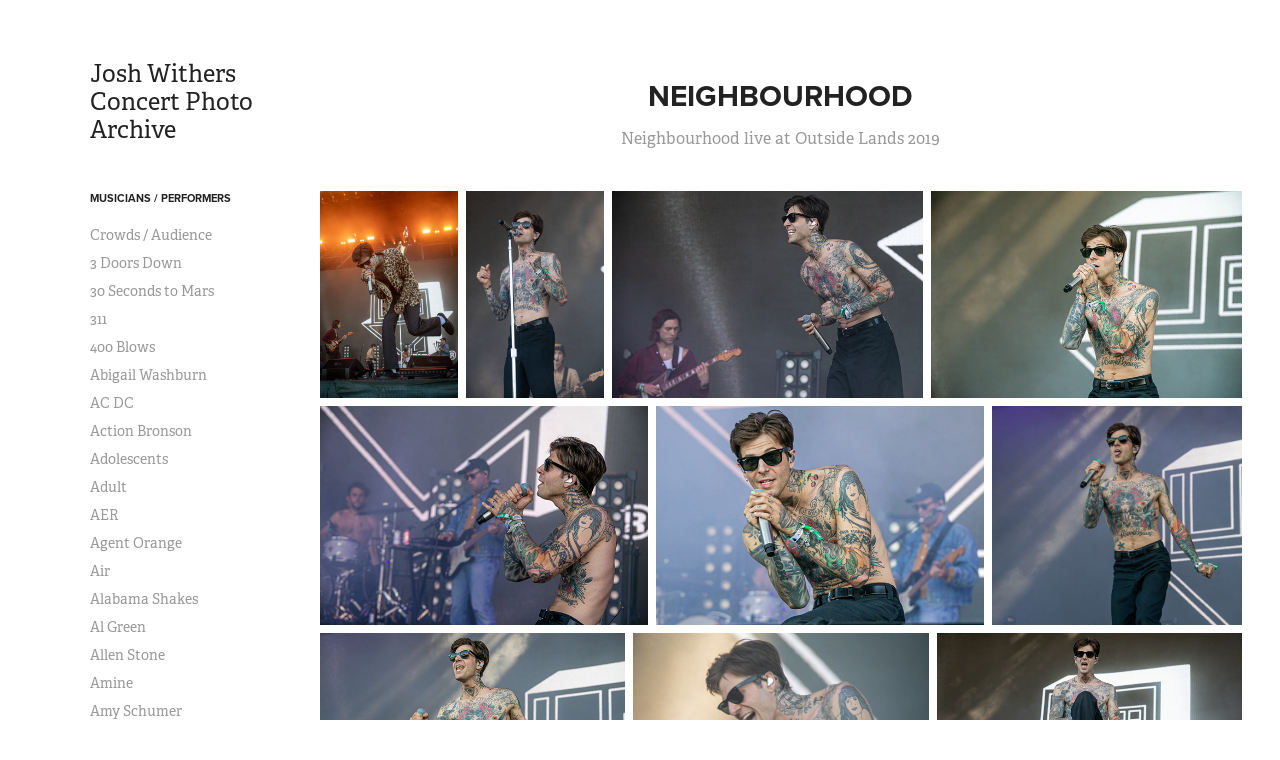

--- FILE ---
content_type: text/html; charset=utf-8
request_url: https://joshwithers.myportfolio.com/neighbourhood
body_size: 11088
content:
<!DOCTYPE HTML>
<html lang="en-US">
<head>
  <meta charset="UTF-8" />
  <meta name="viewport" content="width=device-width, initial-scale=1" />
      <meta name=keywords  content="Jesse Rutherford,Neighbourhood,live,tattoos,shirtless,concert,singing,performance,photo,photography,outside lands,music festival" />
      <meta name=description  content="Neighbourhood live at Outside Lands 2019" />
      <meta name=twitter:card  content="summary_large_image" />
      <meta name=twitter:site  content="@AdobePortfolio" />
      <meta  property=og:title content="josh withers concert photography  - Neighbourhood" />
      <meta  property=og:description content="Neighbourhood live at Outside Lands 2019" />
      <meta  property=og:image content="https://pro2-bar-s3-cdn-cf2.myportfolio.com/ff6266451e26f8cedfd1c74770fd1212/3c0df771-4212-4b22-ad15-7efb8f42f5bd_car_202x158.jpg?h=52ac51130ee3bd2afb3ff46914685ebd" />
      <link rel="icon" href="[data-uri]"  />
      <link rel="stylesheet" href="/dist/css/main.css" type="text/css" />
      <link rel="stylesheet" href="https://pro2-bar-s3-cdn-cf6.myportfolio.com/ff6266451e26f8cedfd1c74770fd1212/717829a48b5fad64747b7bf2f577ae731574893638.css?h=2b47a7d6ff2e4f274df10a3abd9e687f" type="text/css" />
    <link rel="canonical" href="https://joshwithers.myportfolio.com/neighbourhood" />
      <title>josh withers concert photography  - Neighbourhood</title>
    <script type="text/javascript" src="//use.typekit.net/ik/[base64].js?cb=35f77bfb8b50944859ea3d3804e7194e7a3173fb" async onload="
    try {
      window.Typekit.load();
    } catch (e) {
      console.warn('Typekit not loaded.');
    }
    "></script>
</head>
        <body class="transition-enabled">  <div class='page-background-video '>
  </div>
  <div class="js-responsive-nav">
    <div class="responsive-nav has-social">
      <div class="close-responsive-click-area js-close-responsive-nav">
        <div class="close-responsive-button"></div>
      </div>
          <nav class="js-editable-target editable">
              <ul class="group">
                  <li class="gallery-title"><a href="/musicianphotos"  >Musicians / Performers</a></li>
            <li class="project-title"><a href="/crowd"  >Crowds / Audience</a></li>
            <li class="project-title"><a href="/3-doors-down"  >3 Doors Down</a></li>
            <li class="project-title"><a href="/30-seconds-to-mars"  >30 Seconds to Mars</a></li>
            <li class="project-title"><a href="/311"  >311</a></li>
            <li class="project-title"><a href="/400-blows"  >400 Blows</a></li>
            <li class="project-title"><a href="/abagail-washburn"  >Abigail Washburn</a></li>
            <li class="project-title"><a href="/ac-dc"  >AC DC</a></li>
            <li class="project-title"><a href="/action-bronson"  >Action Bronson</a></li>
            <li class="project-title"><a href="/adolescents"  >Adolescents</a></li>
            <li class="project-title"><a href="/adult"  >Adult</a></li>
            <li class="project-title"><a href="/aer"  >AER</a></li>
            <li class="project-title"><a href="/agent-orange"  >Agent Orange</a></li>
            <li class="project-title"><a href="/air"  >Air</a></li>
            <li class="project-title"><a href="/alabama-shakes"  >Alabama Shakes</a></li>
            <li class="project-title"><a href="/al-green"  >Al Green</a></li>
            <li class="project-title"><a href="/allen-stone"  >Allen Stone</a></li>
            <li class="project-title"><a href="/amine"  >Amine</a></li>
            <li class="project-title"><a href="/amy-schumer"  >Amy Schumer</a></li>
            <li class="project-title"><a href="/andrew-mcmahon"  >Andrew McMahon</a></li>
            <li class="project-title"><a href="/animal-collective"  >Animal Collective</a></li>
            <li class="project-title"><a href="/alt-j"  >Alt J</a></li>
            <li class="project-title"><a href="/alt-j-2017"  >Alt J - 2017</a></li>
            <li class="project-title"><a href="/arcade-fire"  >Arcade Fire</a></li>
            <li class="project-title"><a href="/arctic-monkeys"  >Arctic Monkeys</a></li>
            <li class="project-title"><a href="/aap-rocky"  >A$AP Rocky</a></li>
            <li class="project-title"><a href="/atmosphere"  >Atmosphere</a></li>
            <li class="project-title"><a href="/atoms-for-peace"  >Atoms for Peace</a></li>
            <li class="project-title"><a href="/atreyu"  >Atreyu</a></li>
            <li class="project-title"><a href="/audioslave"  >Audioslave</a></li>
            <li class="project-title"><a href="/avett-brothers"  >Avett Brothers</a></li>
            <li class="project-title"><a href="/avett-brothers-2017"  >Avett Brothers - 2017</a></li>
            <li class="project-title"><a href="/band-of-horses"  >Band of Horses</a></li>
            <li class="project-title"><a href="/bass-nectar"  >Bassnectar</a></li>
            <li class="project-title"><a href="/battles"  >Battles</a></li>
            <li class="project-title"><a href="/beach-house"  >Beach House</a></li>
            <li class="project-title"><a href="/beastie-boys"  >Beastie Boys</a></li>
            <li class="project-title"><a href="/bill-nye-the-science-guy"  >Bill Nye - The Science Guy!</a></li>
            <li class="project-title"><a href="/billy-idol"  >Billy Idol</a></li>
            <li class="project-title"><a href="/beck"  >Beck</a></li>
            <li class="project-title"><a href="/bela-flek"  >Bela Flek</a></li>
            <li class="project-title"><a href="/belle-and-sebastian"  >Belle and Sebastian</a></li>
            <li class="project-title"><a href="/ben-harper"  >Ben Harper</a></li>
            <li class="project-title"><a href="/between-buried-and-me"  >Between Buried and Me</a></li>
            <li class="project-title"><a href="/big-audio-dynamite"  >Big Audio Dynamite</a></li>
            <li class="project-title"><a href="/big-grams"  >Big Grams</a></li>
            <li class="project-title"><a href="/big-wild"  >Big Wild</a></li>
            <li class="project-title"><a href="/bill-burr"  >Bill Burr</a></li>
            <li class="project-title"><a href="/black-rebel-motorcycle-club"  >Black Rebel Motorcycle Club</a></li>
            <li class="project-title"><a href="/the-black-keys"  >The Black Keys</a></li>
            <li class="project-title"><a href="/bleached"  >Bleached</a></li>
            <li class="project-title"><a href="/bleachers-2017"  >Bleachers 2017</a></li>
            <li class="project-title"><a href="/bleachers"  >Bleachers</a></li>
            <li class="project-title"><a href="/blink-182"  >Blink 182 / Boxcar Racer</a></li>
            <li class="project-title"><a href="/blink-182-1"  >Blink 182</a></li>
            <li class="project-title"><a href="/bloc-party"  >Bloc Party</a></li>
            <li class="project-title"><a href="/blonde-redhead"  >Blonde Redhead</a></li>
            <li class="project-title"><a href="/bob-mould"  >Bob Mould</a></li>
            <li class="project-title"><a href="/bon-iver"  >Bon Iver</a></li>
            <li class="project-title"><a href="/borns"  >Børns</a></li>
            <li class="project-title"><a href="/brazilian-girls"  >Brazilian Girls</a></li>
            <li class="project-title"><a href="/brett-michaels-poison"  >Bret Michaels (Poison)</a></li>
            <li class="project-title"><a href="/brian-wilson"  >Brian Wilson</a></li>
            <li class="project-title"><a href="/bridget-everett"  >Bridget Everett</a></li>
            <li class="project-title"><a href="/broken-social-scene"  >Broken Social Scene</a></li>
            <li class="project-title"><a href="/built-to-spill"  >Built to Spill</a></li>
            <li class="project-title"><a href="/cage-the-elephant-2017"  >Cage The Elephant 2017</a></li>
            <li class="project-title"><a href="/cage-the-elephant"  >Cage the Elephant</a></li>
            <li class="project-title"><a href="/cake"  >Cake</a></li>
            <li class="project-title"><a href="/camper-van-beethoven"  >Camper Van Beethoven</a></li>
            <li class="project-title"><a href="/capital-cities"  >Capital Cities</a></li>
            <li class="project-title"><a href="/cashmere-cat"  >Cashmere Cat</a></li>
            <li class="project-title"><a href="/catch-22"  >Catch 22</a></li>
            <li class="project-title"><a href="/cave-in"  >Cave In</a></li>
            <li class="project-title"><a href="/cave-in-2019"  >Cave In 2019</a></li>
            <li class="project-title"><a href="/cayucas"  >Cayucas</a></li>
            <li class="project-title"><a href="/cherry-glazerr"  >Cherry Glazerr</a></li>
            <li class="project-title"><a href="/chicago"  >Chicago</a></li>
            <li class="project-title"><a href="/-chk-chk-chk"  >!!! (Chk Chk Chk)</a></li>
            <li class="project-title"><a href="/chromeo"  >Chromeo</a></li>
            <li class="project-title"><a href="/chvrches"  >Chvrches</a></li>
            <li class="project-title"><a href="/clap-your-hands-and-say-yeah"  >Clap Your Hands and Say Yeah</a></li>
            <li class="project-title"><a href="/claypool-lennon-delirium"  >Claypool Lennon Delirium</a></li>
            <li class="project-title"><a href="/cold-war-kids"  >Cold War Kids</a></li>
            <li class="project-title"><a href="/converge"  >Converge</a></li>
            <li class="project-title"><a href="/counting-crows"  >Counting Crows</a></li>
            <li class="project-title"><a href="/the-coup"  >The Coup</a></li>
            <li class="project-title"><a href="/cut-copy"  >Class Actress</a></li>
            <li class="project-title"><a href="/dangelo"  >D'Angelo</a></li>
            <li class="project-title"><a href="/the-damned"  >The Damned</a></li>
            <li class="project-title"><a href="/danny-brown"  >Danny Brown</a></li>
            <li class="project-title"><a href="/darkest-hour"  >Darkest Hour</a></li>
            <li class="project-title"><a href="/dave-grisman"  >David Grisman</a></li>
            <li class="project-title"><a href="/dawes"  >Dawes</a></li>
            <li class="project-title"><a href="/dead-weather"  >Dead Weather</a></li>
            <li class="project-title"><a href="/death-cab-for-cutie"  >Death Cab for Cutie</a></li>
            <li class="project-title"><a href="/deadmau5"  >Deadmau5</a></li>
            <li class="project-title"><a href="/death-from-above-1975"  >Death from Above 1979</a></li>
            <li class="project-title"><a href="/deerhunter"  >Deerhunter</a></li>
            <li class="project-title"><a href="/de-la-soul"  >De La Soul</a></li>
            <li class="project-title"><a href="/delorean"  >Delorean</a></li>
            <li class="project-title"><a href="/dengue-fever"  >Dengue Fever</a></li>
            <li class="project-title"><a href="/devendra-banhart"  >Devendra Banhart</a></li>
            <li class="project-title"><a href="/die-antwoord"  >Die Antwoord</a></li>
            <li class="project-title"><a href="/disclosure"  >Disclosure</a></li>
            <li class="project-title"><a href="/disturbed"  >Disturbed</a></li>
            <li class="project-title"><a href="/divine-fits"  >Divine Fits</a></li>
            <li class="project-title"><a href="/dizzee-rascal-1"  >Dizzee Rascal</a></li>
            <li class="project-title"><a href="/the-donnas"  >The Donnas</a></li>
            <li class="project-title"><a href="/dr-octagon"  >Dr Octagon</a></li>
            <li class="project-title"><a href="/drive-by-truckers"  >Drive By Truckers</a></li>
            <li class="project-title"><a href="/drive-like-jehu"  >Drive Like Jehu</a></li>
            <li class="project-title"><a href="/duck-sauce"  >Duck Sauce</a></li>
            <li class="project-title"><a href="/dustbowl-revival"  >Dustbowl Revival</a></li>
            <li class="project-title"><a href="/eagles-of-death-metal"  >Eagles of Death Metal</a></li>
            <li class="project-title"><a href="/edward-sharpe-and-the-magnetic-zeros"  >Edward Sharpe and the Magnetic Zeros</a></li>
            <li class="project-title"><a href="/elton-john"  >Elton John</a></li>
            <li class="project-title"><a href="/empire-of-the-sun"  >Empire of the Sun</a></li>
            <li class="project-title"><a href="/escape-the-fate"  >Escape The Fate</a></li>
            <li class="project-title"><a href="/ex-hex"  >Ex Hex</a></li>
            <li class="project-title"><a href="/the-explosion"  >The Explosion</a></li>
            <li class="project-title"><a href="/explosions-in-the-sky"  >Explosions in the Sky</a></li>
            <li class="project-title"><a href="/face-to-face"  >Face to Face</a></li>
            <li class="project-title"><a href="/family-crest"  >Family Crest</a></li>
            <li class="project-title"><a href="/faster-pussycat"  >Faster Pussycat</a></li>
            <li class="project-title"><a href="/father-john-misty"  >Father John Misty</a></li>
            <li class="project-title"><a href="/first-aid-kit"  >First Aid Kit</a></li>
            <li class="project-title"><a href="/fishbone"  >Fishbone</a></li>
            <li class="project-title"><a href="/fitz-and-the-tantrums"  >Fitz and the Tantrums</a></li>
            <li class="project-title"><a href="/fka-twigs"  >FKA Twigs</a></li>
            <li class="project-title"><a href="/the-flaming-lips"  >The Flaming Lips</a></li>
            <li class="project-title"><a href="/fleet-foxes"  >Fleet Foxes</a></li>
            <li class="project-title"><a href="/fleet-foxes-2017"  >Fleet Foxes 2017</a></li>
            <li class="project-title"><a href="/flume"  >Flume</a></li>
            <li class="project-title"><a href="/foals"  >Foals</a></li>
            <li class="project-title"><a href="/foo-fighters"  >Foo Fighters</a></li>
            <li class="project-title"><a href="/fools-gold"  >Fools Gold</a></li>
            <li class="project-title"><a href="/fu-manchu"  >Fu Manchu</a></li>
            <li class="project-title"><a href="/foster-the-people"  >Foster the People</a></li>
            <li class="project-title"><a href="/franz-ferdinand"  >Franz Ferdinand</a></li>
            <li class="project-title"><a href="/fucking-champs"  >Fucking Champs</a></li>
            <li class="project-title"><a href="/fuel"  >Fuel</a></li>
            <li class="project-title"><a href="/fun"  >Fun</a></li>
            <li class="project-title"><a href="/further"  >Further</a></li>
            <li class="project-title"><a href="/future-islands"  >Future Islands</a></li>
            <li class="project-title"><a href="/gary-clark-jr"  >Gary Clark Jr.</a></li>
            <li class="project-title"><a href="/the-generators"  >The Generators</a></li>
            <li class="project-title"><a href="/gillian-welch"  >Gillian Welch</a></li>
            <li class="project-title"><a href="/girl-talk"  >Girl Talk</a></li>
            <li class="project-title"><a href="/glass-animals"  >Glass Animals</a></li>
            <li class="project-title"><a href="/glass-candy"  >Glass Candy</a></li>
            <li class="project-title"><a href="/gorgon-city"  >Gorgon City</a></li>
            <li class="project-title"><a href="/gossip"  >Gossip</a></li>
            <li class="project-title"><a href="/grace-potter-and-the-nocturnals"  >Grace Potter and the Nocturnals</a></li>
            <li class="project-title"><a href="/grade"  >Grade</a></li>
            <li class="project-title"><a href="/grimes"  >Grimes</a></li>
            <li class="project-title"><a href="/griz"  >GRiZ</a></li>
            <li class="project-title"><a href="/grouplove"  >Grouplove</a></li>
            <li class="project-title"><a href="/the-growlers"  >The Growlers</a></li>
            <li class="project-title"><a href="/h2o"  >H2O</a></li>
            <li class="project-title"><a href="/haim"  >Haim</a></li>
            <li class="project-title"><a href="/hall-and-oates"  >Hall and Oates</a></li>
            <li class="project-title"><a href="/hannibal-buress"  >Hannibal Buress</a></li>
            <li class="project-title"><a href="/head-and-the-heart"  >The Head and the Heart</a></li>
            <li class="project-title"><a href="/henry-rollins-spoken-word"  >Henry Rollins - spoken word</a></li>
            <li class="project-title"><a href="/the-hold-steady"  >The Hold Steady</a></li>
            <li class="project-title"><a href="/holy-ghost"  >Holy Ghost</a></li>
            <li class="project-title"><a href="/hot-chip"  >Hot Chip</a></li>
            <li class="project-title"><a href="/hot-snakes"  >Hot Snakes</a></li>
            <li class="project-title"><a href="/hozier"  >Hozier</a></li>
            <li class="project-title"><a href="/ice-cube"  >Ice Cube</a></li>
            <li class="project-title"><a href="/incubus"  >Incubus</a></li>
            <li class="project-title"><a href="/isis"  >Isis</a></li>
            <li class="project-title"><a href="/j-cole"  >J. Cole</a></li>
            <li class="project-title"><a href="/jack-white"  >Jack White</a></li>
            <li class="project-title"><a href="/jagwar-ma"  >Jagwar Ma</a></li>
            <li class="project-title"><a href="/james-blake"  >James Blake</a></li>
            <li class="project-title"><a href="/jamaica"  >Jamaica</a></li>
            <li class="project-title"><a href="/janelle-monae"  >Janelle Monae</a></li>
            <li class="project-title"><a href="/janes-addiction"  >Jane's Addiction</a></li>
            <li class="project-title"><a href="/japandroids"  >Japandroids</a></li>
            <li class="project-title"><a href="/jason-mraz"  >Jason Mraz</a></li>
            <li class="project-title"><a href="/jerry-cantrell"  >Jerry Cantrell</a></li>
            <li class="project-title"><a href="/jerry-seinfeld"  >Jerry Seinfeld</a></li>
            <li class="project-title"><a href="/jessie-ware"  >Jessie Ware</a></li>
            <li class="project-title"><a href="/jesu"  >Jesu</a></li>
            <li class="project-title"><a href="/jimmy-eat-world"  >Jimmy Eat World</a></li>
            <li class="project-title"><a href="/joanna-newsom"  >Joanna Newsom</a></li>
            <li class="project-title"><a href="/john-fogerty"  >John Fogerty</a></li>
            <li class="project-title"><a href="/jon-stewart"  >Jon Stewart</a></li>
            <li class="project-title"><a href="/jose-gonzalez"  >Jose Gonzalez</a></li>
            <li class="project-title"><a href="/jungle"  >Jungle</a></li>
            <li class="project-title"><a href="/junip"  >Junip</a></li>
            <li class="project-title"><a href="/justice"  >Justice</a></li>
            <li class="project-title"><a href="/kacey-musgraves"  >Kacey Musgraves</a></li>
            <li class="project-title"><a href="/kanye-west"  >Kanye West</a></li>
            <li class="project-title"><a href="/kamasi-washington"  >Kamasi Washington</a></li>
            <li class="project-title"><a href="/kate-berlant"  >Kate Berlant</a></li>
            <li class="project-title"><a href="/kings-of-leon"  >Kings of Leon</a></li>
            <li class="project-title"><a href="/kinky"  >Kinky</a></li>
            <li class="project-title"><a href="/kix"  >KIX</a></li>
            <li class="project-title"><a href="/kurt-vile-and-the-violators"  >Kurt Vile and the Violators</a></li>
            <li class="project-title"><a href="/lana-del-rey"  >Lana Del Rey</a></li>
            <li class="project-title"><a href="/langhorn-slim-and-the-law"  >Langhorn Slim and the Law</a></li>
            <li class="project-title"><a href="/last-shadow-puppets"  >Last Shadow Puppets</a></li>
            <li class="project-title"><a href="/the-lemon-twigs"  >The Lemon Twigs</a></li>
            <li class="project-title"><a href="/leon-bridges"  >Leon Bridges</a></li>
            <li class="project-title"><a href="/les-claypool"  >Les Claypool</a></li>
            <li class="project-title"><a href="/levon-helm"  >Levon Helm</a></li>
            <li class="project-title"><a href="/lil-wayne"  >Lil Wayne</a></li>
            <li class="project-title"><a href="/the-limousines"  >The Limousines</a></li>
            <li class="project-title"><a href="/lita-ford"  >Lita Ford</a></li>
            <li class="project-title"><a href="/little-dragon"  >Little Dragon</a></li>
            <li class="project-title"><a href="/ll-cool-j"  >LL Cool J</a></li>
            <li class="project-title"><a href="/local-h"  >Local H</a></li>
            <li class="project-title"><a href="/local-natives"  >Local Natives</a></li>
            <li class="project-title"><a href="/the-lone-bellow"  >The Lone Bellow</a></li>
            <li class="project-title"><a href="/the-lonely-island"  >The Lonely Island</a></li>
            <li class="project-title"><a href="/lord-huron"  >Lord Huron</a></li>
            <li class="project-title"><a href="/lorde"  >Lorde</a></li>
            <li class="project-title"><a href="/lower-dens"  >Lower Dens</a></li>
            <li class="project-title"><a href="/ltj-bukem-and-mc-conrad"  >LTJ Bukem and MC Conrad</a></li>
            <li class="project-title"><a href="/lykke-li"  >Lykke Li</a></li>
            <li class="project-title"><a href="/m0"  >M0</a></li>
            <li class="project-title"><a href="/m83"  >M83</a></li>
            <li class="project-title"><a href="/mac-demarco"  >Mac DeMarco</a></li>
            <li class="project-title"><a href="/macklemore-and-ryan-lewis"  >Macklemore and Ryan Lewis</a></li>
            <li class="project-title"><a href="/major-lazer"  >Major Lazer</a></li>
            <li class="project-title"><a href="/maktub"  >Maktub</a></li>
            <li class="project-title"><a href="/marion-hill"  >Marian Hill</a></li>
            <li class="project-title"><a href="/massive-attack"  >Massive Attack</a></li>
            <li class="project-title"><a href="/mastodon"  >Mastodon</a></li>
            <li class="project-title"><a href="/metallica"  >Metallica</a></li>
            <li class="project-title"><a href="/miike-snow"  >Miike Snow</a></li>
            <li class="project-title"><a href="/mike-relm"  >Mike Relm</a></li>
            <li class="project-title"><a href="/misterwives"  >MisterWives</a></li>
            <li class="project-title"><a href="/monotonix"  >Monotonix</a></li>
            <li class="project-title"><a href="/morphine"  >Morphine</a></li>
            <li class="project-title"><a href="/mother-hips"  >Mother Hips</a></li>
            <li class="project-title"><a href="/motorhead"  >Motorhead</a></li>
            <li class="project-title"><a href="/the-movielife"  >The Movielife</a></li>
            <li class="project-title"><a href="/mumford-and-sons"  >Mumford and Sons</a></li>
            <li class="project-title"><a href="/mura-masa"  >Mura Masa</a></li>
            <li class="project-title"><a href="/murs"  >Murs</a></li>
            <li class="project-title"><a href="/my-morning-jacket"  >My Morning Jacket</a></li>
            <li class="project-title"><a href="/nathaniel-rateliff-and-the-night-sweats"  >Nathaniel Rateliff and the Night Sweats</a></li>
            <li class="project-title"><a href="/neighbourhood" class="active" >Neighbourhood</a></li>
            <li class="project-title"><a href="/neil-young-and-crazy-horse"  >Neil Young and Crazy Horse</a></li>
            <li class="project-title"><a href="/new-politics"  >New Politics</a></li>
            <li class="project-title"><a href="/nicole-atkins"  >Nicole Atkins</a></li>
            <li class="project-title"><a href="/nine-inch-nails"  >Nine Inch Nails</a></li>
            <li class="project-title"><a href="/night-terrors-of-1927"  >Night Terrors of 1927</a></li>
            <li class="project-title"><a href="/ok-go"  >OK GO</a></li>
            <li class="project-title"><a href="/okkervil-river"  >Okkervil River</a></li>
            <li class="project-title"><a href="/outkast"  >Outkast</a></li>
            <li class="project-title"><a href="/palma-voilets"  >Palma Voilets</a></li>
            <li class="project-title"><a href="/panda-bear"  >Panda Bear</a></li>
            <li class="project-title"><a href="/passion-pit"  >Passion Pit</a></li>
            <li class="project-title"><a href="/paul-mccartney"  >Paul McCartney</a></li>
            <li class="project-title"><a href="/peter-paul-and-mary"  >Peter Paul and Mary</a></li>
            <li class="project-title"><a href="/people-under-the-stairs"  >People Under the Stairs</a></li>
            <li class="project-title"><a href="/peter-rowan"  >Peter Rowan</a></li>
            <li class="project-title"><a href="/phantogram"  >Phantogram</a></li>
            <li class="project-title"><a href="/philip-sayce"  >Philip Sayce</a></li>
            <li class="project-title"><a href="/phoenix"  >Phoenix</a></li>
            <li class="project-title"><a href="/phosphorescent"  >Phosphorescent</a></li>
            <li class="project-title"><a href="/pinback"  >Pinback</a></li>
            <li class="project-title"><a href="/pixies"  >Pixies</a></li>
            <li class="project-title"><a href="/pod"  >P.O.D.</a></li>
            <li class="project-title"><a href="/policia"  >Policia</a></li>
            <li class="project-title"><a href="/poolside"  >Poolside</a></li>
            <li class="project-title"><a href="/porches"  >Porches</a></li>
            <li class="project-title"><a href="/portugal-the-man"  >Portugal. The Man</a></li>
            <li class="project-title"><a href="/the-pretenders"  >The Pretenders</a></li>
            <li class="project-title"><a href="/pretty-lights"  >Pretty Lights</a></li>
            <li class="project-title"><a href="/public-enemy"  >Public Enemy</a></li>
            <li class="project-title"><a href="/purity-ring"  >Purity Ring</a></li>
            <li class="project-title"><a href="/q-and-not-u"  >Q and not U</a></li>
            <li class="project-title"><a href="/q-tip-and-phife-dawg"  >Q-Tip and Phife Dawg</a></li>
            <li class="project-title"><a href="/queens-of-the-stone-age"  >Queens of the Stone Age</a></li>
            <li class="project-title"><a href="/quinn-deveaux"  >Quinn DeVeaux</a></li>
            <li class="project-title"><a href="/rl-burnside"  >R.L. Burnside</a></li>
            <li class="project-title"><a href="/ra-ra-riot"  >Ra Ra Riot</a></li>
            <li class="project-title"><a href="/radiohead"  >Radiohead</a></li>
            <li class="project-title"><a href="/ray-lamontagne"  >Ray LaMontagne</a></li>
            <li class="project-title"><a href="/real-estate"  >Real Estate</a></li>
            <li class="project-title"><a href="/red-hot-chili-peppers"  >Red Hot Chili Peppers</a></li>
            <li class="project-title"><a href="/reggie-watts"  >Reggie Watts</a></li>
            <li class="project-title"><a href="/regina-spektor"  >Regina Spektor</a></li>
            <li class="project-title"><a href="/richard-lewis"  >Richard Lewis</a></li>
            <li class="project-title"><a href="/robert-delong"  >Robert DeLong</a></li>
            <li class="project-title"><a href="/robert-randolph"  >Robert Randolph</a></li>
            <li class="project-title"><a href="/rodrigo-y-gabriela"  >Rodrigo Y Gabriela</a></li>
            <li class="project-title"><a href="/rogue-wave"  >Rogue Wave</a></li>
            <li class="project-title"><a href="/the-roots"  >The Roots</a></li>
            <li class="project-title"><a href="/royal-blood"  >Royal Blood</a></li>
            <li class="project-title"><a href="/run-dmc"  >Run-D.M.C.</a></li>
            <li class="project-title"><a href="/run-the-jewels"  >Run the Jewels</a></li>
            <li class="project-title"><a href="/ryan-adams"  >Ryan Adams</a></li>
            <li class="project-title"><a href="/sam-smith"  >Sam Smith</a></li>
            <li class="project-title"><a href="/sea-and-cake"  >Sea and Cake</a></li>
            <li class="project-title"><a href="/sean-hayes"  >Sean Hayes</a></li>
            <li class="project-title"><a href="/sense-field"  >Sense Field</a></li>
            <li class="project-title"><a href="/shabazz-places"  >Shabazz Places</a></li>
            <li class="project-title"><a href="/shakey-graves"  >Shakey Graves</a></li>
            <li class="project-title"><a href="/sharon-jones-and-the-dap-kings"  >Sharon Jones and the Dap Kings</a></li>
            <li class="project-title"><a href="/sharon-von-etten"  >Sharon Van Etten</a></li>
            <li class="project-title"><a href="/sia"  >Sia</a></li>
            <li class="project-title"><a href="/sigur-ros"  >Sigur Ros</a></li>
            <li class="project-title"><a href="/skrillex"  >Skrillex</a></li>
            <li class="project-title"><a href="/slaughter"  >Slaughter</a></li>
            <li class="project-title"><a href="/sleigh-bells"  >Sleigh Bells</a></li>
            <li class="project-title"><a href="/sleigh-bells-2017"  >Sleigh Bells - 2017</a></li>
            <li class="project-title"><a href="/social-distortion"  >Social Distortion</a></li>
            <li class="project-title"><a href="/t-pain"  >T-Pain</a></li>
            <li class="project-title"><a href="/tame-impala"  >Tame Impala</a></li>
            <li class="project-title"><a href="/temples"  >Temples</a></li>
            <li class="project-title"><a href="/third-eye-blind"  >Third Eye Blind</a></li>
            <li class="project-title"><a href="/thundercat"  >Thundercat</a></li>
            <li class="project-title"><a href="/vance-joy"  >Vance Joy</a></li>
            <li class="project-title"><a href="/viet-cong"  >Viet Cong</a></li>
            <li class="project-title"><a href="/vince-neil"  >Vince Neil</a></li>
            <li class="project-title"><a href="/vince-staples"  >Vince Staples</a></li>
            <li class="project-title"><a href="/wallows"  >Wallows</a></li>
            <li class="project-title"><a href="/war-on-drugs"  >War On Drugs</a></li>
            <li class="project-title"><a href="/the-who"  >The Who</a></li>
            <li class="project-title"><a href="/the-who-1"  >The Who</a></li>
            <li class="project-title"><a href="/willie-nelson"  >Willie Nelson</a></li>
            <li class="project-title"><a href="/wu-tang-clan"  >Wu-Tang Clan</a></li>
            <li class="project-title"><a href="/wyclef-jean"  >Wyclef Jean</a></li>
            <li class="project-title"><a href="/yngwie-malmsteen"  >Yngwie Malmsteen</a></li>
            <li class="project-title"><a href="/young-and-the-giant"  >Young and The Giant</a></li>
              </ul>
              <div class="social pf-nav-social">
                <ul>
                        <li>
                          <a href="https://www.facebook.com/joshwithersphoto/" target="_blank">
                            <svg xmlns="http://www.w3.org/2000/svg" xmlns:xlink="http://www.w3.org/1999/xlink" version="1.1" x="0px" y="0px" viewBox="0 0 30 24" xml:space="preserve" class="icon"><path d="M16.21 20h-3.26v-8h-1.63V9.24h1.63V7.59c0-2.25 0.92-3.59 3.53-3.59h2.17v2.76H17.3 c-1.02 0-1.08 0.39-1.08 1.11l0 1.38h2.46L18.38 12h-2.17V20z"/></svg>
                          </a>
                        </li>
                        <li>
                          <a href="https://www.instagram.com/jj_widdas/" target="_blank">
                            <svg version="1.1" id="Layer_1" xmlns="http://www.w3.org/2000/svg" xmlns:xlink="http://www.w3.org/1999/xlink" viewBox="0 0 30 24" style="enable-background:new 0 0 30 24;" xml:space="preserve" class="icon">
                            <g>
                              <path d="M15,5.4c2.1,0,2.4,0,3.2,0c0.8,0,1.2,0.2,1.5,0.3c0.4,0.1,0.6,0.3,0.9,0.6c0.3,0.3,0.5,0.5,0.6,0.9
                                c0.1,0.3,0.2,0.7,0.3,1.5c0,0.8,0,1.1,0,3.2s0,2.4,0,3.2c0,0.8-0.2,1.2-0.3,1.5c-0.1,0.4-0.3,0.6-0.6,0.9c-0.3,0.3-0.5,0.5-0.9,0.6
                                c-0.3,0.1-0.7,0.2-1.5,0.3c-0.8,0-1.1,0-3.2,0s-2.4,0-3.2,0c-0.8,0-1.2-0.2-1.5-0.3c-0.4-0.1-0.6-0.3-0.9-0.6
                                c-0.3-0.3-0.5-0.5-0.6-0.9c-0.1-0.3-0.2-0.7-0.3-1.5c0-0.8,0-1.1,0-3.2s0-2.4,0-3.2c0-0.8,0.2-1.2,0.3-1.5c0.1-0.4,0.3-0.6,0.6-0.9
                                c0.3-0.3,0.5-0.5,0.9-0.6c0.3-0.1,0.7-0.2,1.5-0.3C12.6,5.4,12.9,5.4,15,5.4 M15,4c-2.2,0-2.4,0-3.3,0c-0.9,0-1.4,0.2-1.9,0.4
                                c-0.5,0.2-1,0.5-1.4,0.9C7.9,5.8,7.6,6.2,7.4,6.8C7.2,7.3,7.1,7.9,7,8.7C7,9.6,7,9.8,7,12s0,2.4,0,3.3c0,0.9,0.2,1.4,0.4,1.9
                                c0.2,0.5,0.5,1,0.9,1.4c0.4,0.4,0.9,0.7,1.4,0.9c0.5,0.2,1.1,0.3,1.9,0.4c0.9,0,1.1,0,3.3,0s2.4,0,3.3,0c0.9,0,1.4-0.2,1.9-0.4
                                c0.5-0.2,1-0.5,1.4-0.9c0.4-0.4,0.7-0.9,0.9-1.4c0.2-0.5,0.3-1.1,0.4-1.9c0-0.9,0-1.1,0-3.3s0-2.4,0-3.3c0-0.9-0.2-1.4-0.4-1.9
                                c-0.2-0.5-0.5-1-0.9-1.4c-0.4-0.4-0.9-0.7-1.4-0.9c-0.5-0.2-1.1-0.3-1.9-0.4C17.4,4,17.2,4,15,4L15,4L15,4z"/>
                              <path d="M15,7.9c-2.3,0-4.1,1.8-4.1,4.1s1.8,4.1,4.1,4.1s4.1-1.8,4.1-4.1S17.3,7.9,15,7.9L15,7.9z M15,14.7c-1.5,0-2.7-1.2-2.7-2.7
                                c0-1.5,1.2-2.7,2.7-2.7s2.7,1.2,2.7,2.7C17.7,13.5,16.5,14.7,15,14.7L15,14.7z"/>
                              <path d="M20.2,7.7c0,0.5-0.4,1-1,1s-1-0.4-1-1s0.4-1,1-1S20.2,7.2,20.2,7.7L20.2,7.7z"/>
                            </g>
                            </svg>
                          </a>
                        </li>
                </ul>
              </div>
          </nav>
    </div>
  </div>
  <div class="site-wrap cfix js-site-wrap">
    <div class="site-container">
      <div class="site-content">
        <div class="sidebar-content">
          <header class="site-header">
              <div class="logo-wrap js-editable-target editable">
                    <div class="logo logo-text  ">
    <a href="/musicianphotos" class="preserve-whitespace">Josh Withers Concert Photo Archive</a>

</div>
              </div>
  <div class="hamburger-click-area js-hamburger">
    <div class="hamburger">
      <i></i>
      <i></i>
      <i></i>
    </div>
  </div>
          </header>
              <nav class="js-editable-target editable">
              <ul class="group">
                  <li class="gallery-title"><a href="/musicianphotos"  >Musicians / Performers</a></li>
            <li class="project-title"><a href="/crowd"  >Crowds / Audience</a></li>
            <li class="project-title"><a href="/3-doors-down"  >3 Doors Down</a></li>
            <li class="project-title"><a href="/30-seconds-to-mars"  >30 Seconds to Mars</a></li>
            <li class="project-title"><a href="/311"  >311</a></li>
            <li class="project-title"><a href="/400-blows"  >400 Blows</a></li>
            <li class="project-title"><a href="/abagail-washburn"  >Abigail Washburn</a></li>
            <li class="project-title"><a href="/ac-dc"  >AC DC</a></li>
            <li class="project-title"><a href="/action-bronson"  >Action Bronson</a></li>
            <li class="project-title"><a href="/adolescents"  >Adolescents</a></li>
            <li class="project-title"><a href="/adult"  >Adult</a></li>
            <li class="project-title"><a href="/aer"  >AER</a></li>
            <li class="project-title"><a href="/agent-orange"  >Agent Orange</a></li>
            <li class="project-title"><a href="/air"  >Air</a></li>
            <li class="project-title"><a href="/alabama-shakes"  >Alabama Shakes</a></li>
            <li class="project-title"><a href="/al-green"  >Al Green</a></li>
            <li class="project-title"><a href="/allen-stone"  >Allen Stone</a></li>
            <li class="project-title"><a href="/amine"  >Amine</a></li>
            <li class="project-title"><a href="/amy-schumer"  >Amy Schumer</a></li>
            <li class="project-title"><a href="/andrew-mcmahon"  >Andrew McMahon</a></li>
            <li class="project-title"><a href="/animal-collective"  >Animal Collective</a></li>
            <li class="project-title"><a href="/alt-j"  >Alt J</a></li>
            <li class="project-title"><a href="/alt-j-2017"  >Alt J - 2017</a></li>
            <li class="project-title"><a href="/arcade-fire"  >Arcade Fire</a></li>
            <li class="project-title"><a href="/arctic-monkeys"  >Arctic Monkeys</a></li>
            <li class="project-title"><a href="/aap-rocky"  >A$AP Rocky</a></li>
            <li class="project-title"><a href="/atmosphere"  >Atmosphere</a></li>
            <li class="project-title"><a href="/atoms-for-peace"  >Atoms for Peace</a></li>
            <li class="project-title"><a href="/atreyu"  >Atreyu</a></li>
            <li class="project-title"><a href="/audioslave"  >Audioslave</a></li>
            <li class="project-title"><a href="/avett-brothers"  >Avett Brothers</a></li>
            <li class="project-title"><a href="/avett-brothers-2017"  >Avett Brothers - 2017</a></li>
            <li class="project-title"><a href="/band-of-horses"  >Band of Horses</a></li>
            <li class="project-title"><a href="/bass-nectar"  >Bassnectar</a></li>
            <li class="project-title"><a href="/battles"  >Battles</a></li>
            <li class="project-title"><a href="/beach-house"  >Beach House</a></li>
            <li class="project-title"><a href="/beastie-boys"  >Beastie Boys</a></li>
            <li class="project-title"><a href="/bill-nye-the-science-guy"  >Bill Nye - The Science Guy!</a></li>
            <li class="project-title"><a href="/billy-idol"  >Billy Idol</a></li>
            <li class="project-title"><a href="/beck"  >Beck</a></li>
            <li class="project-title"><a href="/bela-flek"  >Bela Flek</a></li>
            <li class="project-title"><a href="/belle-and-sebastian"  >Belle and Sebastian</a></li>
            <li class="project-title"><a href="/ben-harper"  >Ben Harper</a></li>
            <li class="project-title"><a href="/between-buried-and-me"  >Between Buried and Me</a></li>
            <li class="project-title"><a href="/big-audio-dynamite"  >Big Audio Dynamite</a></li>
            <li class="project-title"><a href="/big-grams"  >Big Grams</a></li>
            <li class="project-title"><a href="/big-wild"  >Big Wild</a></li>
            <li class="project-title"><a href="/bill-burr"  >Bill Burr</a></li>
            <li class="project-title"><a href="/black-rebel-motorcycle-club"  >Black Rebel Motorcycle Club</a></li>
            <li class="project-title"><a href="/the-black-keys"  >The Black Keys</a></li>
            <li class="project-title"><a href="/bleached"  >Bleached</a></li>
            <li class="project-title"><a href="/bleachers-2017"  >Bleachers 2017</a></li>
            <li class="project-title"><a href="/bleachers"  >Bleachers</a></li>
            <li class="project-title"><a href="/blink-182"  >Blink 182 / Boxcar Racer</a></li>
            <li class="project-title"><a href="/blink-182-1"  >Blink 182</a></li>
            <li class="project-title"><a href="/bloc-party"  >Bloc Party</a></li>
            <li class="project-title"><a href="/blonde-redhead"  >Blonde Redhead</a></li>
            <li class="project-title"><a href="/bob-mould"  >Bob Mould</a></li>
            <li class="project-title"><a href="/bon-iver"  >Bon Iver</a></li>
            <li class="project-title"><a href="/borns"  >Børns</a></li>
            <li class="project-title"><a href="/brazilian-girls"  >Brazilian Girls</a></li>
            <li class="project-title"><a href="/brett-michaels-poison"  >Bret Michaels (Poison)</a></li>
            <li class="project-title"><a href="/brian-wilson"  >Brian Wilson</a></li>
            <li class="project-title"><a href="/bridget-everett"  >Bridget Everett</a></li>
            <li class="project-title"><a href="/broken-social-scene"  >Broken Social Scene</a></li>
            <li class="project-title"><a href="/built-to-spill"  >Built to Spill</a></li>
            <li class="project-title"><a href="/cage-the-elephant-2017"  >Cage The Elephant 2017</a></li>
            <li class="project-title"><a href="/cage-the-elephant"  >Cage the Elephant</a></li>
            <li class="project-title"><a href="/cake"  >Cake</a></li>
            <li class="project-title"><a href="/camper-van-beethoven"  >Camper Van Beethoven</a></li>
            <li class="project-title"><a href="/capital-cities"  >Capital Cities</a></li>
            <li class="project-title"><a href="/cashmere-cat"  >Cashmere Cat</a></li>
            <li class="project-title"><a href="/catch-22"  >Catch 22</a></li>
            <li class="project-title"><a href="/cave-in"  >Cave In</a></li>
            <li class="project-title"><a href="/cave-in-2019"  >Cave In 2019</a></li>
            <li class="project-title"><a href="/cayucas"  >Cayucas</a></li>
            <li class="project-title"><a href="/cherry-glazerr"  >Cherry Glazerr</a></li>
            <li class="project-title"><a href="/chicago"  >Chicago</a></li>
            <li class="project-title"><a href="/-chk-chk-chk"  >!!! (Chk Chk Chk)</a></li>
            <li class="project-title"><a href="/chromeo"  >Chromeo</a></li>
            <li class="project-title"><a href="/chvrches"  >Chvrches</a></li>
            <li class="project-title"><a href="/clap-your-hands-and-say-yeah"  >Clap Your Hands and Say Yeah</a></li>
            <li class="project-title"><a href="/claypool-lennon-delirium"  >Claypool Lennon Delirium</a></li>
            <li class="project-title"><a href="/cold-war-kids"  >Cold War Kids</a></li>
            <li class="project-title"><a href="/converge"  >Converge</a></li>
            <li class="project-title"><a href="/counting-crows"  >Counting Crows</a></li>
            <li class="project-title"><a href="/the-coup"  >The Coup</a></li>
            <li class="project-title"><a href="/cut-copy"  >Class Actress</a></li>
            <li class="project-title"><a href="/dangelo"  >D'Angelo</a></li>
            <li class="project-title"><a href="/the-damned"  >The Damned</a></li>
            <li class="project-title"><a href="/danny-brown"  >Danny Brown</a></li>
            <li class="project-title"><a href="/darkest-hour"  >Darkest Hour</a></li>
            <li class="project-title"><a href="/dave-grisman"  >David Grisman</a></li>
            <li class="project-title"><a href="/dawes"  >Dawes</a></li>
            <li class="project-title"><a href="/dead-weather"  >Dead Weather</a></li>
            <li class="project-title"><a href="/death-cab-for-cutie"  >Death Cab for Cutie</a></li>
            <li class="project-title"><a href="/deadmau5"  >Deadmau5</a></li>
            <li class="project-title"><a href="/death-from-above-1975"  >Death from Above 1979</a></li>
            <li class="project-title"><a href="/deerhunter"  >Deerhunter</a></li>
            <li class="project-title"><a href="/de-la-soul"  >De La Soul</a></li>
            <li class="project-title"><a href="/delorean"  >Delorean</a></li>
            <li class="project-title"><a href="/dengue-fever"  >Dengue Fever</a></li>
            <li class="project-title"><a href="/devendra-banhart"  >Devendra Banhart</a></li>
            <li class="project-title"><a href="/die-antwoord"  >Die Antwoord</a></li>
            <li class="project-title"><a href="/disclosure"  >Disclosure</a></li>
            <li class="project-title"><a href="/disturbed"  >Disturbed</a></li>
            <li class="project-title"><a href="/divine-fits"  >Divine Fits</a></li>
            <li class="project-title"><a href="/dizzee-rascal-1"  >Dizzee Rascal</a></li>
            <li class="project-title"><a href="/the-donnas"  >The Donnas</a></li>
            <li class="project-title"><a href="/dr-octagon"  >Dr Octagon</a></li>
            <li class="project-title"><a href="/drive-by-truckers"  >Drive By Truckers</a></li>
            <li class="project-title"><a href="/drive-like-jehu"  >Drive Like Jehu</a></li>
            <li class="project-title"><a href="/duck-sauce"  >Duck Sauce</a></li>
            <li class="project-title"><a href="/dustbowl-revival"  >Dustbowl Revival</a></li>
            <li class="project-title"><a href="/eagles-of-death-metal"  >Eagles of Death Metal</a></li>
            <li class="project-title"><a href="/edward-sharpe-and-the-magnetic-zeros"  >Edward Sharpe and the Magnetic Zeros</a></li>
            <li class="project-title"><a href="/elton-john"  >Elton John</a></li>
            <li class="project-title"><a href="/empire-of-the-sun"  >Empire of the Sun</a></li>
            <li class="project-title"><a href="/escape-the-fate"  >Escape The Fate</a></li>
            <li class="project-title"><a href="/ex-hex"  >Ex Hex</a></li>
            <li class="project-title"><a href="/the-explosion"  >The Explosion</a></li>
            <li class="project-title"><a href="/explosions-in-the-sky"  >Explosions in the Sky</a></li>
            <li class="project-title"><a href="/face-to-face"  >Face to Face</a></li>
            <li class="project-title"><a href="/family-crest"  >Family Crest</a></li>
            <li class="project-title"><a href="/faster-pussycat"  >Faster Pussycat</a></li>
            <li class="project-title"><a href="/father-john-misty"  >Father John Misty</a></li>
            <li class="project-title"><a href="/first-aid-kit"  >First Aid Kit</a></li>
            <li class="project-title"><a href="/fishbone"  >Fishbone</a></li>
            <li class="project-title"><a href="/fitz-and-the-tantrums"  >Fitz and the Tantrums</a></li>
            <li class="project-title"><a href="/fka-twigs"  >FKA Twigs</a></li>
            <li class="project-title"><a href="/the-flaming-lips"  >The Flaming Lips</a></li>
            <li class="project-title"><a href="/fleet-foxes"  >Fleet Foxes</a></li>
            <li class="project-title"><a href="/fleet-foxes-2017"  >Fleet Foxes 2017</a></li>
            <li class="project-title"><a href="/flume"  >Flume</a></li>
            <li class="project-title"><a href="/foals"  >Foals</a></li>
            <li class="project-title"><a href="/foo-fighters"  >Foo Fighters</a></li>
            <li class="project-title"><a href="/fools-gold"  >Fools Gold</a></li>
            <li class="project-title"><a href="/fu-manchu"  >Fu Manchu</a></li>
            <li class="project-title"><a href="/foster-the-people"  >Foster the People</a></li>
            <li class="project-title"><a href="/franz-ferdinand"  >Franz Ferdinand</a></li>
            <li class="project-title"><a href="/fucking-champs"  >Fucking Champs</a></li>
            <li class="project-title"><a href="/fuel"  >Fuel</a></li>
            <li class="project-title"><a href="/fun"  >Fun</a></li>
            <li class="project-title"><a href="/further"  >Further</a></li>
            <li class="project-title"><a href="/future-islands"  >Future Islands</a></li>
            <li class="project-title"><a href="/gary-clark-jr"  >Gary Clark Jr.</a></li>
            <li class="project-title"><a href="/the-generators"  >The Generators</a></li>
            <li class="project-title"><a href="/gillian-welch"  >Gillian Welch</a></li>
            <li class="project-title"><a href="/girl-talk"  >Girl Talk</a></li>
            <li class="project-title"><a href="/glass-animals"  >Glass Animals</a></li>
            <li class="project-title"><a href="/glass-candy"  >Glass Candy</a></li>
            <li class="project-title"><a href="/gorgon-city"  >Gorgon City</a></li>
            <li class="project-title"><a href="/gossip"  >Gossip</a></li>
            <li class="project-title"><a href="/grace-potter-and-the-nocturnals"  >Grace Potter and the Nocturnals</a></li>
            <li class="project-title"><a href="/grade"  >Grade</a></li>
            <li class="project-title"><a href="/grimes"  >Grimes</a></li>
            <li class="project-title"><a href="/griz"  >GRiZ</a></li>
            <li class="project-title"><a href="/grouplove"  >Grouplove</a></li>
            <li class="project-title"><a href="/the-growlers"  >The Growlers</a></li>
            <li class="project-title"><a href="/h2o"  >H2O</a></li>
            <li class="project-title"><a href="/haim"  >Haim</a></li>
            <li class="project-title"><a href="/hall-and-oates"  >Hall and Oates</a></li>
            <li class="project-title"><a href="/hannibal-buress"  >Hannibal Buress</a></li>
            <li class="project-title"><a href="/head-and-the-heart"  >The Head and the Heart</a></li>
            <li class="project-title"><a href="/henry-rollins-spoken-word"  >Henry Rollins - spoken word</a></li>
            <li class="project-title"><a href="/the-hold-steady"  >The Hold Steady</a></li>
            <li class="project-title"><a href="/holy-ghost"  >Holy Ghost</a></li>
            <li class="project-title"><a href="/hot-chip"  >Hot Chip</a></li>
            <li class="project-title"><a href="/hot-snakes"  >Hot Snakes</a></li>
            <li class="project-title"><a href="/hozier"  >Hozier</a></li>
            <li class="project-title"><a href="/ice-cube"  >Ice Cube</a></li>
            <li class="project-title"><a href="/incubus"  >Incubus</a></li>
            <li class="project-title"><a href="/isis"  >Isis</a></li>
            <li class="project-title"><a href="/j-cole"  >J. Cole</a></li>
            <li class="project-title"><a href="/jack-white"  >Jack White</a></li>
            <li class="project-title"><a href="/jagwar-ma"  >Jagwar Ma</a></li>
            <li class="project-title"><a href="/james-blake"  >James Blake</a></li>
            <li class="project-title"><a href="/jamaica"  >Jamaica</a></li>
            <li class="project-title"><a href="/janelle-monae"  >Janelle Monae</a></li>
            <li class="project-title"><a href="/janes-addiction"  >Jane's Addiction</a></li>
            <li class="project-title"><a href="/japandroids"  >Japandroids</a></li>
            <li class="project-title"><a href="/jason-mraz"  >Jason Mraz</a></li>
            <li class="project-title"><a href="/jerry-cantrell"  >Jerry Cantrell</a></li>
            <li class="project-title"><a href="/jerry-seinfeld"  >Jerry Seinfeld</a></li>
            <li class="project-title"><a href="/jessie-ware"  >Jessie Ware</a></li>
            <li class="project-title"><a href="/jesu"  >Jesu</a></li>
            <li class="project-title"><a href="/jimmy-eat-world"  >Jimmy Eat World</a></li>
            <li class="project-title"><a href="/joanna-newsom"  >Joanna Newsom</a></li>
            <li class="project-title"><a href="/john-fogerty"  >John Fogerty</a></li>
            <li class="project-title"><a href="/jon-stewart"  >Jon Stewart</a></li>
            <li class="project-title"><a href="/jose-gonzalez"  >Jose Gonzalez</a></li>
            <li class="project-title"><a href="/jungle"  >Jungle</a></li>
            <li class="project-title"><a href="/junip"  >Junip</a></li>
            <li class="project-title"><a href="/justice"  >Justice</a></li>
            <li class="project-title"><a href="/kacey-musgraves"  >Kacey Musgraves</a></li>
            <li class="project-title"><a href="/kanye-west"  >Kanye West</a></li>
            <li class="project-title"><a href="/kamasi-washington"  >Kamasi Washington</a></li>
            <li class="project-title"><a href="/kate-berlant"  >Kate Berlant</a></li>
            <li class="project-title"><a href="/kings-of-leon"  >Kings of Leon</a></li>
            <li class="project-title"><a href="/kinky"  >Kinky</a></li>
            <li class="project-title"><a href="/kix"  >KIX</a></li>
            <li class="project-title"><a href="/kurt-vile-and-the-violators"  >Kurt Vile and the Violators</a></li>
            <li class="project-title"><a href="/lana-del-rey"  >Lana Del Rey</a></li>
            <li class="project-title"><a href="/langhorn-slim-and-the-law"  >Langhorn Slim and the Law</a></li>
            <li class="project-title"><a href="/last-shadow-puppets"  >Last Shadow Puppets</a></li>
            <li class="project-title"><a href="/the-lemon-twigs"  >The Lemon Twigs</a></li>
            <li class="project-title"><a href="/leon-bridges"  >Leon Bridges</a></li>
            <li class="project-title"><a href="/les-claypool"  >Les Claypool</a></li>
            <li class="project-title"><a href="/levon-helm"  >Levon Helm</a></li>
            <li class="project-title"><a href="/lil-wayne"  >Lil Wayne</a></li>
            <li class="project-title"><a href="/the-limousines"  >The Limousines</a></li>
            <li class="project-title"><a href="/lita-ford"  >Lita Ford</a></li>
            <li class="project-title"><a href="/little-dragon"  >Little Dragon</a></li>
            <li class="project-title"><a href="/ll-cool-j"  >LL Cool J</a></li>
            <li class="project-title"><a href="/local-h"  >Local H</a></li>
            <li class="project-title"><a href="/local-natives"  >Local Natives</a></li>
            <li class="project-title"><a href="/the-lone-bellow"  >The Lone Bellow</a></li>
            <li class="project-title"><a href="/the-lonely-island"  >The Lonely Island</a></li>
            <li class="project-title"><a href="/lord-huron"  >Lord Huron</a></li>
            <li class="project-title"><a href="/lorde"  >Lorde</a></li>
            <li class="project-title"><a href="/lower-dens"  >Lower Dens</a></li>
            <li class="project-title"><a href="/ltj-bukem-and-mc-conrad"  >LTJ Bukem and MC Conrad</a></li>
            <li class="project-title"><a href="/lykke-li"  >Lykke Li</a></li>
            <li class="project-title"><a href="/m0"  >M0</a></li>
            <li class="project-title"><a href="/m83"  >M83</a></li>
            <li class="project-title"><a href="/mac-demarco"  >Mac DeMarco</a></li>
            <li class="project-title"><a href="/macklemore-and-ryan-lewis"  >Macklemore and Ryan Lewis</a></li>
            <li class="project-title"><a href="/major-lazer"  >Major Lazer</a></li>
            <li class="project-title"><a href="/maktub"  >Maktub</a></li>
            <li class="project-title"><a href="/marion-hill"  >Marian Hill</a></li>
            <li class="project-title"><a href="/massive-attack"  >Massive Attack</a></li>
            <li class="project-title"><a href="/mastodon"  >Mastodon</a></li>
            <li class="project-title"><a href="/metallica"  >Metallica</a></li>
            <li class="project-title"><a href="/miike-snow"  >Miike Snow</a></li>
            <li class="project-title"><a href="/mike-relm"  >Mike Relm</a></li>
            <li class="project-title"><a href="/misterwives"  >MisterWives</a></li>
            <li class="project-title"><a href="/monotonix"  >Monotonix</a></li>
            <li class="project-title"><a href="/morphine"  >Morphine</a></li>
            <li class="project-title"><a href="/mother-hips"  >Mother Hips</a></li>
            <li class="project-title"><a href="/motorhead"  >Motorhead</a></li>
            <li class="project-title"><a href="/the-movielife"  >The Movielife</a></li>
            <li class="project-title"><a href="/mumford-and-sons"  >Mumford and Sons</a></li>
            <li class="project-title"><a href="/mura-masa"  >Mura Masa</a></li>
            <li class="project-title"><a href="/murs"  >Murs</a></li>
            <li class="project-title"><a href="/my-morning-jacket"  >My Morning Jacket</a></li>
            <li class="project-title"><a href="/nathaniel-rateliff-and-the-night-sweats"  >Nathaniel Rateliff and the Night Sweats</a></li>
            <li class="project-title"><a href="/neighbourhood" class="active" >Neighbourhood</a></li>
            <li class="project-title"><a href="/neil-young-and-crazy-horse"  >Neil Young and Crazy Horse</a></li>
            <li class="project-title"><a href="/new-politics"  >New Politics</a></li>
            <li class="project-title"><a href="/nicole-atkins"  >Nicole Atkins</a></li>
            <li class="project-title"><a href="/nine-inch-nails"  >Nine Inch Nails</a></li>
            <li class="project-title"><a href="/night-terrors-of-1927"  >Night Terrors of 1927</a></li>
            <li class="project-title"><a href="/ok-go"  >OK GO</a></li>
            <li class="project-title"><a href="/okkervil-river"  >Okkervil River</a></li>
            <li class="project-title"><a href="/outkast"  >Outkast</a></li>
            <li class="project-title"><a href="/palma-voilets"  >Palma Voilets</a></li>
            <li class="project-title"><a href="/panda-bear"  >Panda Bear</a></li>
            <li class="project-title"><a href="/passion-pit"  >Passion Pit</a></li>
            <li class="project-title"><a href="/paul-mccartney"  >Paul McCartney</a></li>
            <li class="project-title"><a href="/peter-paul-and-mary"  >Peter Paul and Mary</a></li>
            <li class="project-title"><a href="/people-under-the-stairs"  >People Under the Stairs</a></li>
            <li class="project-title"><a href="/peter-rowan"  >Peter Rowan</a></li>
            <li class="project-title"><a href="/phantogram"  >Phantogram</a></li>
            <li class="project-title"><a href="/philip-sayce"  >Philip Sayce</a></li>
            <li class="project-title"><a href="/phoenix"  >Phoenix</a></li>
            <li class="project-title"><a href="/phosphorescent"  >Phosphorescent</a></li>
            <li class="project-title"><a href="/pinback"  >Pinback</a></li>
            <li class="project-title"><a href="/pixies"  >Pixies</a></li>
            <li class="project-title"><a href="/pod"  >P.O.D.</a></li>
            <li class="project-title"><a href="/policia"  >Policia</a></li>
            <li class="project-title"><a href="/poolside"  >Poolside</a></li>
            <li class="project-title"><a href="/porches"  >Porches</a></li>
            <li class="project-title"><a href="/portugal-the-man"  >Portugal. The Man</a></li>
            <li class="project-title"><a href="/the-pretenders"  >The Pretenders</a></li>
            <li class="project-title"><a href="/pretty-lights"  >Pretty Lights</a></li>
            <li class="project-title"><a href="/public-enemy"  >Public Enemy</a></li>
            <li class="project-title"><a href="/purity-ring"  >Purity Ring</a></li>
            <li class="project-title"><a href="/q-and-not-u"  >Q and not U</a></li>
            <li class="project-title"><a href="/q-tip-and-phife-dawg"  >Q-Tip and Phife Dawg</a></li>
            <li class="project-title"><a href="/queens-of-the-stone-age"  >Queens of the Stone Age</a></li>
            <li class="project-title"><a href="/quinn-deveaux"  >Quinn DeVeaux</a></li>
            <li class="project-title"><a href="/rl-burnside"  >R.L. Burnside</a></li>
            <li class="project-title"><a href="/ra-ra-riot"  >Ra Ra Riot</a></li>
            <li class="project-title"><a href="/radiohead"  >Radiohead</a></li>
            <li class="project-title"><a href="/ray-lamontagne"  >Ray LaMontagne</a></li>
            <li class="project-title"><a href="/real-estate"  >Real Estate</a></li>
            <li class="project-title"><a href="/red-hot-chili-peppers"  >Red Hot Chili Peppers</a></li>
            <li class="project-title"><a href="/reggie-watts"  >Reggie Watts</a></li>
            <li class="project-title"><a href="/regina-spektor"  >Regina Spektor</a></li>
            <li class="project-title"><a href="/richard-lewis"  >Richard Lewis</a></li>
            <li class="project-title"><a href="/robert-delong"  >Robert DeLong</a></li>
            <li class="project-title"><a href="/robert-randolph"  >Robert Randolph</a></li>
            <li class="project-title"><a href="/rodrigo-y-gabriela"  >Rodrigo Y Gabriela</a></li>
            <li class="project-title"><a href="/rogue-wave"  >Rogue Wave</a></li>
            <li class="project-title"><a href="/the-roots"  >The Roots</a></li>
            <li class="project-title"><a href="/royal-blood"  >Royal Blood</a></li>
            <li class="project-title"><a href="/run-dmc"  >Run-D.M.C.</a></li>
            <li class="project-title"><a href="/run-the-jewels"  >Run the Jewels</a></li>
            <li class="project-title"><a href="/ryan-adams"  >Ryan Adams</a></li>
            <li class="project-title"><a href="/sam-smith"  >Sam Smith</a></li>
            <li class="project-title"><a href="/sea-and-cake"  >Sea and Cake</a></li>
            <li class="project-title"><a href="/sean-hayes"  >Sean Hayes</a></li>
            <li class="project-title"><a href="/sense-field"  >Sense Field</a></li>
            <li class="project-title"><a href="/shabazz-places"  >Shabazz Places</a></li>
            <li class="project-title"><a href="/shakey-graves"  >Shakey Graves</a></li>
            <li class="project-title"><a href="/sharon-jones-and-the-dap-kings"  >Sharon Jones and the Dap Kings</a></li>
            <li class="project-title"><a href="/sharon-von-etten"  >Sharon Van Etten</a></li>
            <li class="project-title"><a href="/sia"  >Sia</a></li>
            <li class="project-title"><a href="/sigur-ros"  >Sigur Ros</a></li>
            <li class="project-title"><a href="/skrillex"  >Skrillex</a></li>
            <li class="project-title"><a href="/slaughter"  >Slaughter</a></li>
            <li class="project-title"><a href="/sleigh-bells"  >Sleigh Bells</a></li>
            <li class="project-title"><a href="/sleigh-bells-2017"  >Sleigh Bells - 2017</a></li>
            <li class="project-title"><a href="/social-distortion"  >Social Distortion</a></li>
            <li class="project-title"><a href="/t-pain"  >T-Pain</a></li>
            <li class="project-title"><a href="/tame-impala"  >Tame Impala</a></li>
            <li class="project-title"><a href="/temples"  >Temples</a></li>
            <li class="project-title"><a href="/third-eye-blind"  >Third Eye Blind</a></li>
            <li class="project-title"><a href="/thundercat"  >Thundercat</a></li>
            <li class="project-title"><a href="/vance-joy"  >Vance Joy</a></li>
            <li class="project-title"><a href="/viet-cong"  >Viet Cong</a></li>
            <li class="project-title"><a href="/vince-neil"  >Vince Neil</a></li>
            <li class="project-title"><a href="/vince-staples"  >Vince Staples</a></li>
            <li class="project-title"><a href="/wallows"  >Wallows</a></li>
            <li class="project-title"><a href="/war-on-drugs"  >War On Drugs</a></li>
            <li class="project-title"><a href="/the-who"  >The Who</a></li>
            <li class="project-title"><a href="/the-who-1"  >The Who</a></li>
            <li class="project-title"><a href="/willie-nelson"  >Willie Nelson</a></li>
            <li class="project-title"><a href="/wu-tang-clan"  >Wu-Tang Clan</a></li>
            <li class="project-title"><a href="/wyclef-jean"  >Wyclef Jean</a></li>
            <li class="project-title"><a href="/yngwie-malmsteen"  >Yngwie Malmsteen</a></li>
            <li class="project-title"><a href="/young-and-the-giant"  >Young and The Giant</a></li>
              </ul>
                  <div class="social pf-nav-social">
                    <ul>
                            <li>
                              <a href="https://www.facebook.com/joshwithersphoto/" target="_blank">
                                <svg xmlns="http://www.w3.org/2000/svg" xmlns:xlink="http://www.w3.org/1999/xlink" version="1.1" x="0px" y="0px" viewBox="0 0 30 24" xml:space="preserve" class="icon"><path d="M16.21 20h-3.26v-8h-1.63V9.24h1.63V7.59c0-2.25 0.92-3.59 3.53-3.59h2.17v2.76H17.3 c-1.02 0-1.08 0.39-1.08 1.11l0 1.38h2.46L18.38 12h-2.17V20z"/></svg>
                              </a>
                            </li>
                            <li>
                              <a href="https://www.instagram.com/jj_widdas/" target="_blank">
                                <svg version="1.1" id="Layer_1" xmlns="http://www.w3.org/2000/svg" xmlns:xlink="http://www.w3.org/1999/xlink" viewBox="0 0 30 24" style="enable-background:new 0 0 30 24;" xml:space="preserve" class="icon">
                                <g>
                                  <path d="M15,5.4c2.1,0,2.4,0,3.2,0c0.8,0,1.2,0.2,1.5,0.3c0.4,0.1,0.6,0.3,0.9,0.6c0.3,0.3,0.5,0.5,0.6,0.9
                                    c0.1,0.3,0.2,0.7,0.3,1.5c0,0.8,0,1.1,0,3.2s0,2.4,0,3.2c0,0.8-0.2,1.2-0.3,1.5c-0.1,0.4-0.3,0.6-0.6,0.9c-0.3,0.3-0.5,0.5-0.9,0.6
                                    c-0.3,0.1-0.7,0.2-1.5,0.3c-0.8,0-1.1,0-3.2,0s-2.4,0-3.2,0c-0.8,0-1.2-0.2-1.5-0.3c-0.4-0.1-0.6-0.3-0.9-0.6
                                    c-0.3-0.3-0.5-0.5-0.6-0.9c-0.1-0.3-0.2-0.7-0.3-1.5c0-0.8,0-1.1,0-3.2s0-2.4,0-3.2c0-0.8,0.2-1.2,0.3-1.5c0.1-0.4,0.3-0.6,0.6-0.9
                                    c0.3-0.3,0.5-0.5,0.9-0.6c0.3-0.1,0.7-0.2,1.5-0.3C12.6,5.4,12.9,5.4,15,5.4 M15,4c-2.2,0-2.4,0-3.3,0c-0.9,0-1.4,0.2-1.9,0.4
                                    c-0.5,0.2-1,0.5-1.4,0.9C7.9,5.8,7.6,6.2,7.4,6.8C7.2,7.3,7.1,7.9,7,8.7C7,9.6,7,9.8,7,12s0,2.4,0,3.3c0,0.9,0.2,1.4,0.4,1.9
                                    c0.2,0.5,0.5,1,0.9,1.4c0.4,0.4,0.9,0.7,1.4,0.9c0.5,0.2,1.1,0.3,1.9,0.4c0.9,0,1.1,0,3.3,0s2.4,0,3.3,0c0.9,0,1.4-0.2,1.9-0.4
                                    c0.5-0.2,1-0.5,1.4-0.9c0.4-0.4,0.7-0.9,0.9-1.4c0.2-0.5,0.3-1.1,0.4-1.9c0-0.9,0-1.1,0-3.3s0-2.4,0-3.3c0-0.9-0.2-1.4-0.4-1.9
                                    c-0.2-0.5-0.5-1-0.9-1.4c-0.4-0.4-0.9-0.7-1.4-0.9c-0.5-0.2-1.1-0.3-1.9-0.4C17.4,4,17.2,4,15,4L15,4L15,4z"/>
                                  <path d="M15,7.9c-2.3,0-4.1,1.8-4.1,4.1s1.8,4.1,4.1,4.1s4.1-1.8,4.1-4.1S17.3,7.9,15,7.9L15,7.9z M15,14.7c-1.5,0-2.7-1.2-2.7-2.7
                                    c0-1.5,1.2-2.7,2.7-2.7s2.7,1.2,2.7,2.7C17.7,13.5,16.5,14.7,15,14.7L15,14.7z"/>
                                  <path d="M20.2,7.7c0,0.5-0.4,1-1,1s-1-0.4-1-1s0.4-1,1-1S20.2,7.2,20.2,7.7L20.2,7.7z"/>
                                </g>
                                </svg>
                              </a>
                            </li>
                    </ul>
                  </div>
              </nav>
        </div>
        <main>
  <div class="page-container js-editable-target editable" data-context="page.page.container">
    <section class="page standard-modules">
        <header class="page-header content js-editable-target editable" data-context="pages" data-identity="id:p5d995578f34b0818d0ce618f422929e9b69be078fce4132085b4d" data-menu="Page Header">
            <h1 class="title preserve-whitespace">Neighbourhood</h1>
            <p class="description">Neighbourhood live at Outside Lands 2019</p>
        </header>
      <div class="page-content js-page-content js-editable-target editable" data-context="pages" data-identity="id:p5d995578f34b0818d0ce618f422929e9b69be078fce4132085b4d" data-menu="Page Content">
        <div id="project-canvas" class="js-project-modules modules content">
          <div id="project-modules">
              
              
              
              
              
              
              
              <div class="project-module module media_collection project-module-media_collection" >
  <div class="grid--main js-grid-main">
    <div class="grid__item-container js-grid-item-container" data-flex-grow="173.45714285714" style="width:173.45714285714px; flex-grow:173.45714285714;" data-width="467" data-height="700">
      <script type="text/html" class="js-lightbox-slide-content">
        <div class="grid__image-wrapper">
          <img src="https://pro2-bar-s3-cdn-cf1.myportfolio.com/ff6266451e26f8cedfd1c74770fd1212/cced2e58-73d7-42c9-be58-2e3fde7ace24_rw_600.jpg?h=0427eedce75eb727b08f145b041ed901" srcset="https://pro2-bar-s3-cdn-cf1.myportfolio.com/ff6266451e26f8cedfd1c74770fd1212/cced2e58-73d7-42c9-be58-2e3fde7ace24_rw_600.jpg?h=0427eedce75eb727b08f145b041ed901 467w," sizes="(max-width: 467px) 100vw, 467px">
        <div>
      </script>
      <img
        class="grid__item-image js-grid__item-image grid__item-image-lazy js-lazy"
        src="[data-uri]"
        data-src="https://pro2-bar-s3-cdn-cf1.myportfolio.com/ff6266451e26f8cedfd1c74770fd1212/cced2e58-73d7-42c9-be58-2e3fde7ace24_rw_600.jpg?h=0427eedce75eb727b08f145b041ed901"
        data-srcset="https://pro2-bar-s3-cdn-cf1.myportfolio.com/ff6266451e26f8cedfd1c74770fd1212/cced2e58-73d7-42c9-be58-2e3fde7ace24_rw_600.jpg?h=0427eedce75eb727b08f145b041ed901 467w,"
      >
      <span class="grid__item-filler" style="padding-bottom:149.89293361884%;"></span>
    </div>
    <div class="grid__item-container js-grid-item-container" data-flex-grow="173.45714285714" style="width:173.45714285714px; flex-grow:173.45714285714;" data-width="467" data-height="700">
      <script type="text/html" class="js-lightbox-slide-content">
        <div class="grid__image-wrapper">
          <img src="https://pro2-bar-s3-cdn-cf2.myportfolio.com/ff6266451e26f8cedfd1c74770fd1212/334c02c2-6fe9-40ef-8bc8-1ec72e65eb7c_rw_600.jpg?h=11bc29e1fd9ce5c683c6cde92b7be5d3" srcset="https://pro2-bar-s3-cdn-cf2.myportfolio.com/ff6266451e26f8cedfd1c74770fd1212/334c02c2-6fe9-40ef-8bc8-1ec72e65eb7c_rw_600.jpg?h=11bc29e1fd9ce5c683c6cde92b7be5d3 467w," sizes="(max-width: 467px) 100vw, 467px">
        <div>
      </script>
      <img
        class="grid__item-image js-grid__item-image grid__item-image-lazy js-lazy"
        src="[data-uri]"
        data-src="https://pro2-bar-s3-cdn-cf2.myportfolio.com/ff6266451e26f8cedfd1c74770fd1212/334c02c2-6fe9-40ef-8bc8-1ec72e65eb7c_rw_600.jpg?h=11bc29e1fd9ce5c683c6cde92b7be5d3"
        data-srcset="https://pro2-bar-s3-cdn-cf2.myportfolio.com/ff6266451e26f8cedfd1c74770fd1212/334c02c2-6fe9-40ef-8bc8-1ec72e65eb7c_rw_600.jpg?h=11bc29e1fd9ce5c683c6cde92b7be5d3 467w,"
      >
      <span class="grid__item-filler" style="padding-bottom:149.89293361884%;"></span>
    </div>
    <div class="grid__item-container js-grid-item-container" data-flex-grow="390" style="width:390px; flex-grow:390;" data-width="900" data-height="600">
      <script type="text/html" class="js-lightbox-slide-content">
        <div class="grid__image-wrapper">
          <img src="https://pro2-bar-s3-cdn-cf1.myportfolio.com/ff6266451e26f8cedfd1c74770fd1212/cb875f6d-dd85-40a0-9385-2c13a690f9c6_rw_1200.jpg?h=56e58f26086af27ec96062d450b1f7a9" srcset="https://pro2-bar-s3-cdn-cf1.myportfolio.com/ff6266451e26f8cedfd1c74770fd1212/cb875f6d-dd85-40a0-9385-2c13a690f9c6_rw_600.jpg?h=c08a36125e280e4ad4009e97884cde6b 600w,https://pro2-bar-s3-cdn-cf1.myportfolio.com/ff6266451e26f8cedfd1c74770fd1212/cb875f6d-dd85-40a0-9385-2c13a690f9c6_rw_1200.jpg?h=56e58f26086af27ec96062d450b1f7a9 900w," sizes="(max-width: 900px) 100vw, 900px">
        <div>
      </script>
      <img
        class="grid__item-image js-grid__item-image grid__item-image-lazy js-lazy"
        src="[data-uri]"
        data-src="https://pro2-bar-s3-cdn-cf1.myportfolio.com/ff6266451e26f8cedfd1c74770fd1212/cb875f6d-dd85-40a0-9385-2c13a690f9c6_rw_1200.jpg?h=56e58f26086af27ec96062d450b1f7a9"
        data-srcset="https://pro2-bar-s3-cdn-cf1.myportfolio.com/ff6266451e26f8cedfd1c74770fd1212/cb875f6d-dd85-40a0-9385-2c13a690f9c6_rw_600.jpg?h=c08a36125e280e4ad4009e97884cde6b 600w,https://pro2-bar-s3-cdn-cf1.myportfolio.com/ff6266451e26f8cedfd1c74770fd1212/cb875f6d-dd85-40a0-9385-2c13a690f9c6_rw_1200.jpg?h=56e58f26086af27ec96062d450b1f7a9 900w,"
      >
      <span class="grid__item-filler" style="padding-bottom:66.666666666667%;"></span>
    </div>
    <div class="grid__item-container js-grid-item-container" data-flex-grow="390" style="width:390px; flex-grow:390;" data-width="900" data-height="600">
      <script type="text/html" class="js-lightbox-slide-content">
        <div class="grid__image-wrapper">
          <img src="https://pro2-bar-s3-cdn-cf2.myportfolio.com/ff6266451e26f8cedfd1c74770fd1212/3ff76287-3845-481d-b414-4545a037cbfb_rw_1200.jpg?h=cf690b914475504758ee9330405c9486" srcset="https://pro2-bar-s3-cdn-cf2.myportfolio.com/ff6266451e26f8cedfd1c74770fd1212/3ff76287-3845-481d-b414-4545a037cbfb_rw_600.jpg?h=22545c900806a0f8f3af93c178914246 600w,https://pro2-bar-s3-cdn-cf2.myportfolio.com/ff6266451e26f8cedfd1c74770fd1212/3ff76287-3845-481d-b414-4545a037cbfb_rw_1200.jpg?h=cf690b914475504758ee9330405c9486 900w," sizes="(max-width: 900px) 100vw, 900px">
        <div>
      </script>
      <img
        class="grid__item-image js-grid__item-image grid__item-image-lazy js-lazy"
        src="[data-uri]"
        data-src="https://pro2-bar-s3-cdn-cf2.myportfolio.com/ff6266451e26f8cedfd1c74770fd1212/3ff76287-3845-481d-b414-4545a037cbfb_rw_1200.jpg?h=cf690b914475504758ee9330405c9486"
        data-srcset="https://pro2-bar-s3-cdn-cf2.myportfolio.com/ff6266451e26f8cedfd1c74770fd1212/3ff76287-3845-481d-b414-4545a037cbfb_rw_600.jpg?h=22545c900806a0f8f3af93c178914246 600w,https://pro2-bar-s3-cdn-cf2.myportfolio.com/ff6266451e26f8cedfd1c74770fd1212/3ff76287-3845-481d-b414-4545a037cbfb_rw_1200.jpg?h=cf690b914475504758ee9330405c9486 900w,"
      >
      <span class="grid__item-filler" style="padding-bottom:66.666666666667%;"></span>
    </div>
    <div class="grid__item-container js-grid-item-container" data-flex-grow="390" style="width:390px; flex-grow:390;" data-width="900" data-height="600">
      <script type="text/html" class="js-lightbox-slide-content">
        <div class="grid__image-wrapper">
          <img src="https://pro2-bar-s3-cdn-cf2.myportfolio.com/ff6266451e26f8cedfd1c74770fd1212/d29975a7-a1b6-4e5d-9d0d-c3fe915998f8_rw_1200.jpg?h=958beb4949d426b24695b5496dd5a236" srcset="https://pro2-bar-s3-cdn-cf2.myportfolio.com/ff6266451e26f8cedfd1c74770fd1212/d29975a7-a1b6-4e5d-9d0d-c3fe915998f8_rw_600.jpg?h=3d3bd733415a9635accb9167f7566dc6 600w,https://pro2-bar-s3-cdn-cf2.myportfolio.com/ff6266451e26f8cedfd1c74770fd1212/d29975a7-a1b6-4e5d-9d0d-c3fe915998f8_rw_1200.jpg?h=958beb4949d426b24695b5496dd5a236 900w," sizes="(max-width: 900px) 100vw, 900px">
        <div>
      </script>
      <img
        class="grid__item-image js-grid__item-image grid__item-image-lazy js-lazy"
        src="[data-uri]"
        data-src="https://pro2-bar-s3-cdn-cf2.myportfolio.com/ff6266451e26f8cedfd1c74770fd1212/d29975a7-a1b6-4e5d-9d0d-c3fe915998f8_rw_1200.jpg?h=958beb4949d426b24695b5496dd5a236"
        data-srcset="https://pro2-bar-s3-cdn-cf2.myportfolio.com/ff6266451e26f8cedfd1c74770fd1212/d29975a7-a1b6-4e5d-9d0d-c3fe915998f8_rw_600.jpg?h=3d3bd733415a9635accb9167f7566dc6 600w,https://pro2-bar-s3-cdn-cf2.myportfolio.com/ff6266451e26f8cedfd1c74770fd1212/d29975a7-a1b6-4e5d-9d0d-c3fe915998f8_rw_1200.jpg?h=958beb4949d426b24695b5496dd5a236 900w,"
      >
      <span class="grid__item-filler" style="padding-bottom:66.666666666667%;"></span>
    </div>
    <div class="grid__item-container js-grid-item-container" data-flex-grow="390" style="width:390px; flex-grow:390;" data-width="900" data-height="600">
      <script type="text/html" class="js-lightbox-slide-content">
        <div class="grid__image-wrapper">
          <img src="https://pro2-bar-s3-cdn-cf6.myportfolio.com/ff6266451e26f8cedfd1c74770fd1212/7e502a21-8b0e-4080-a513-b990373a2adb_rw_1200.jpg?h=0598516f59fd2ad170dfa42a77b09190" srcset="https://pro2-bar-s3-cdn-cf6.myportfolio.com/ff6266451e26f8cedfd1c74770fd1212/7e502a21-8b0e-4080-a513-b990373a2adb_rw_600.jpg?h=cf7e7198317f9ee08c4ba4c7b09be142 600w,https://pro2-bar-s3-cdn-cf6.myportfolio.com/ff6266451e26f8cedfd1c74770fd1212/7e502a21-8b0e-4080-a513-b990373a2adb_rw_1200.jpg?h=0598516f59fd2ad170dfa42a77b09190 900w," sizes="(max-width: 900px) 100vw, 900px">
        <div>
      </script>
      <img
        class="grid__item-image js-grid__item-image grid__item-image-lazy js-lazy"
        src="[data-uri]"
        data-src="https://pro2-bar-s3-cdn-cf6.myportfolio.com/ff6266451e26f8cedfd1c74770fd1212/7e502a21-8b0e-4080-a513-b990373a2adb_rw_1200.jpg?h=0598516f59fd2ad170dfa42a77b09190"
        data-srcset="https://pro2-bar-s3-cdn-cf6.myportfolio.com/ff6266451e26f8cedfd1c74770fd1212/7e502a21-8b0e-4080-a513-b990373a2adb_rw_600.jpg?h=cf7e7198317f9ee08c4ba4c7b09be142 600w,https://pro2-bar-s3-cdn-cf6.myportfolio.com/ff6266451e26f8cedfd1c74770fd1212/7e502a21-8b0e-4080-a513-b990373a2adb_rw_1200.jpg?h=0598516f59fd2ad170dfa42a77b09190 900w,"
      >
      <span class="grid__item-filler" style="padding-bottom:66.666666666667%;"></span>
    </div>
    <div class="grid__item-container js-grid-item-container" data-flex-grow="296.77142857143" style="width:296.77142857143px; flex-grow:296.77142857143;" data-width="799" data-height="700">
      <script type="text/html" class="js-lightbox-slide-content">
        <div class="grid__image-wrapper">
          <img src="https://pro2-bar-s3-cdn-cf6.myportfolio.com/ff6266451e26f8cedfd1c74770fd1212/71c9957f-eddd-4aaa-8ebd-64187ef05ebc_rw_1200.jpg?h=97bcf55a5a19273c5b77309df2ebe5c2" srcset="https://pro2-bar-s3-cdn-cf6.myportfolio.com/ff6266451e26f8cedfd1c74770fd1212/71c9957f-eddd-4aaa-8ebd-64187ef05ebc_rw_600.jpg?h=5356e9e603f8df923d6c91d79c4ad873 600w,https://pro2-bar-s3-cdn-cf6.myportfolio.com/ff6266451e26f8cedfd1c74770fd1212/71c9957f-eddd-4aaa-8ebd-64187ef05ebc_rw_1200.jpg?h=97bcf55a5a19273c5b77309df2ebe5c2 799w," sizes="(max-width: 799px) 100vw, 799px">
        <div>
      </script>
      <img
        class="grid__item-image js-grid__item-image grid__item-image-lazy js-lazy"
        src="[data-uri]"
        data-src="https://pro2-bar-s3-cdn-cf6.myportfolio.com/ff6266451e26f8cedfd1c74770fd1212/71c9957f-eddd-4aaa-8ebd-64187ef05ebc_rw_1200.jpg?h=97bcf55a5a19273c5b77309df2ebe5c2"
        data-srcset="https://pro2-bar-s3-cdn-cf6.myportfolio.com/ff6266451e26f8cedfd1c74770fd1212/71c9957f-eddd-4aaa-8ebd-64187ef05ebc_rw_600.jpg?h=5356e9e603f8df923d6c91d79c4ad873 600w,https://pro2-bar-s3-cdn-cf6.myportfolio.com/ff6266451e26f8cedfd1c74770fd1212/71c9957f-eddd-4aaa-8ebd-64187ef05ebc_rw_1200.jpg?h=97bcf55a5a19273c5b77309df2ebe5c2 799w,"
      >
      <span class="grid__item-filler" style="padding-bottom:87.609511889862%;"></span>
    </div>
    <div class="grid__item-container js-grid-item-container" data-flex-grow="390" style="width:390px; flex-grow:390;" data-width="900" data-height="600">
      <script type="text/html" class="js-lightbox-slide-content">
        <div class="grid__image-wrapper">
          <img src="https://pro2-bar-s3-cdn-cf.myportfolio.com/ff6266451e26f8cedfd1c74770fd1212/836b2899-923b-449c-92f0-f807d74dfbd3_rw_1200.jpg?h=9f211f675c6723890843f01a4f3e3539" srcset="https://pro2-bar-s3-cdn-cf.myportfolio.com/ff6266451e26f8cedfd1c74770fd1212/836b2899-923b-449c-92f0-f807d74dfbd3_rw_600.jpg?h=56b934135097cc38427e1f1ff3461bf3 600w,https://pro2-bar-s3-cdn-cf.myportfolio.com/ff6266451e26f8cedfd1c74770fd1212/836b2899-923b-449c-92f0-f807d74dfbd3_rw_1200.jpg?h=9f211f675c6723890843f01a4f3e3539 900w," sizes="(max-width: 900px) 100vw, 900px">
        <div>
      </script>
      <img
        class="grid__item-image js-grid__item-image grid__item-image-lazy js-lazy"
        src="[data-uri]"
        data-src="https://pro2-bar-s3-cdn-cf.myportfolio.com/ff6266451e26f8cedfd1c74770fd1212/836b2899-923b-449c-92f0-f807d74dfbd3_rw_1200.jpg?h=9f211f675c6723890843f01a4f3e3539"
        data-srcset="https://pro2-bar-s3-cdn-cf.myportfolio.com/ff6266451e26f8cedfd1c74770fd1212/836b2899-923b-449c-92f0-f807d74dfbd3_rw_600.jpg?h=56b934135097cc38427e1f1ff3461bf3 600w,https://pro2-bar-s3-cdn-cf.myportfolio.com/ff6266451e26f8cedfd1c74770fd1212/836b2899-923b-449c-92f0-f807d74dfbd3_rw_1200.jpg?h=9f211f675c6723890843f01a4f3e3539 900w,"
      >
      <span class="grid__item-filler" style="padding-bottom:66.666666666667%;"></span>
    </div>
    <div class="grid__item-container js-grid-item-container" data-flex-grow="378.64077669903" style="width:378.64077669903px; flex-grow:378.64077669903;" data-width="900" data-height="618">
      <script type="text/html" class="js-lightbox-slide-content">
        <div class="grid__image-wrapper">
          <img src="https://pro2-bar-s3-cdn-cf3.myportfolio.com/ff6266451e26f8cedfd1c74770fd1212/470a210f-1ed0-4204-b98c-9f1db7ad3bde_rw_1200.jpg?h=8bf9fd48a86f38d64d6c1b12a110ee92" srcset="https://pro2-bar-s3-cdn-cf3.myportfolio.com/ff6266451e26f8cedfd1c74770fd1212/470a210f-1ed0-4204-b98c-9f1db7ad3bde_rw_600.jpg?h=4fe7962a79db612c6ccccbb0d1e97f27 600w,https://pro2-bar-s3-cdn-cf3.myportfolio.com/ff6266451e26f8cedfd1c74770fd1212/470a210f-1ed0-4204-b98c-9f1db7ad3bde_rw_1200.jpg?h=8bf9fd48a86f38d64d6c1b12a110ee92 900w," sizes="(max-width: 900px) 100vw, 900px">
        <div>
      </script>
      <img
        class="grid__item-image js-grid__item-image grid__item-image-lazy js-lazy"
        src="[data-uri]"
        data-src="https://pro2-bar-s3-cdn-cf3.myportfolio.com/ff6266451e26f8cedfd1c74770fd1212/470a210f-1ed0-4204-b98c-9f1db7ad3bde_rw_1200.jpg?h=8bf9fd48a86f38d64d6c1b12a110ee92"
        data-srcset="https://pro2-bar-s3-cdn-cf3.myportfolio.com/ff6266451e26f8cedfd1c74770fd1212/470a210f-1ed0-4204-b98c-9f1db7ad3bde_rw_600.jpg?h=4fe7962a79db612c6ccccbb0d1e97f27 600w,https://pro2-bar-s3-cdn-cf3.myportfolio.com/ff6266451e26f8cedfd1c74770fd1212/470a210f-1ed0-4204-b98c-9f1db7ad3bde_rw_1200.jpg?h=8bf9fd48a86f38d64d6c1b12a110ee92 900w,"
      >
      <span class="grid__item-filler" style="padding-bottom:68.666666666667%;"></span>
    </div>
    <div class="grid__item-container js-grid-item-container" data-flex-grow="390" style="width:390px; flex-grow:390;" data-width="900" data-height="600">
      <script type="text/html" class="js-lightbox-slide-content">
        <div class="grid__image-wrapper">
          <img src="https://pro2-bar-s3-cdn-cf6.myportfolio.com/ff6266451e26f8cedfd1c74770fd1212/a7bc6d76-d160-4486-816b-ffc5e23c4c96_rw_1200.jpg?h=c5e7e38720cb2f7e8022797ed75ac3bb" srcset="https://pro2-bar-s3-cdn-cf6.myportfolio.com/ff6266451e26f8cedfd1c74770fd1212/a7bc6d76-d160-4486-816b-ffc5e23c4c96_rw_600.jpg?h=2dce02a92033d3d9ff615bf65c8a7dc7 600w,https://pro2-bar-s3-cdn-cf6.myportfolio.com/ff6266451e26f8cedfd1c74770fd1212/a7bc6d76-d160-4486-816b-ffc5e23c4c96_rw_1200.jpg?h=c5e7e38720cb2f7e8022797ed75ac3bb 900w," sizes="(max-width: 900px) 100vw, 900px">
        <div>
      </script>
      <img
        class="grid__item-image js-grid__item-image grid__item-image-lazy js-lazy"
        src="[data-uri]"
        data-src="https://pro2-bar-s3-cdn-cf6.myportfolio.com/ff6266451e26f8cedfd1c74770fd1212/a7bc6d76-d160-4486-816b-ffc5e23c4c96_rw_1200.jpg?h=c5e7e38720cb2f7e8022797ed75ac3bb"
        data-srcset="https://pro2-bar-s3-cdn-cf6.myportfolio.com/ff6266451e26f8cedfd1c74770fd1212/a7bc6d76-d160-4486-816b-ffc5e23c4c96_rw_600.jpg?h=2dce02a92033d3d9ff615bf65c8a7dc7 600w,https://pro2-bar-s3-cdn-cf6.myportfolio.com/ff6266451e26f8cedfd1c74770fd1212/a7bc6d76-d160-4486-816b-ffc5e23c4c96_rw_1200.jpg?h=c5e7e38720cb2f7e8022797ed75ac3bb 900w,"
      >
      <span class="grid__item-filler" style="padding-bottom:66.666666666667%;"></span>
    </div>
    <div class="grid__item-container js-grid-item-container" data-flex-grow="390" style="width:390px; flex-grow:390;" data-width="900" data-height="600">
      <script type="text/html" class="js-lightbox-slide-content">
        <div class="grid__image-wrapper">
          <img src="https://pro2-bar-s3-cdn-cf1.myportfolio.com/ff6266451e26f8cedfd1c74770fd1212/2dc99469-906b-43c9-a124-d5113876377e_rw_1200.jpg?h=dd85b776a9f1494263c476da49b3705c" srcset="https://pro2-bar-s3-cdn-cf1.myportfolio.com/ff6266451e26f8cedfd1c74770fd1212/2dc99469-906b-43c9-a124-d5113876377e_rw_600.jpg?h=d8126d7ff47225720cb504b05bd10ea1 600w,https://pro2-bar-s3-cdn-cf1.myportfolio.com/ff6266451e26f8cedfd1c74770fd1212/2dc99469-906b-43c9-a124-d5113876377e_rw_1200.jpg?h=dd85b776a9f1494263c476da49b3705c 900w," sizes="(max-width: 900px) 100vw, 900px">
        <div>
      </script>
      <img
        class="grid__item-image js-grid__item-image grid__item-image-lazy js-lazy"
        src="[data-uri]"
        data-src="https://pro2-bar-s3-cdn-cf1.myportfolio.com/ff6266451e26f8cedfd1c74770fd1212/2dc99469-906b-43c9-a124-d5113876377e_rw_1200.jpg?h=dd85b776a9f1494263c476da49b3705c"
        data-srcset="https://pro2-bar-s3-cdn-cf1.myportfolio.com/ff6266451e26f8cedfd1c74770fd1212/2dc99469-906b-43c9-a124-d5113876377e_rw_600.jpg?h=d8126d7ff47225720cb504b05bd10ea1 600w,https://pro2-bar-s3-cdn-cf1.myportfolio.com/ff6266451e26f8cedfd1c74770fd1212/2dc99469-906b-43c9-a124-d5113876377e_rw_1200.jpg?h=dd85b776a9f1494263c476da49b3705c 900w,"
      >
      <span class="grid__item-filler" style="padding-bottom:66.666666666667%;"></span>
    </div>
    <div class="grid__item-container js-grid-item-container" data-flex-grow="173.45714285714" style="width:173.45714285714px; flex-grow:173.45714285714;" data-width="467" data-height="700">
      <script type="text/html" class="js-lightbox-slide-content">
        <div class="grid__image-wrapper">
          <img src="https://pro2-bar-s3-cdn-cf2.myportfolio.com/ff6266451e26f8cedfd1c74770fd1212/d4eb8436-4260-4d6c-8411-82e56b34afd5_rw_600.jpg?h=cd6009c975401938fc020ce39ee1199b" srcset="https://pro2-bar-s3-cdn-cf2.myportfolio.com/ff6266451e26f8cedfd1c74770fd1212/d4eb8436-4260-4d6c-8411-82e56b34afd5_rw_600.jpg?h=cd6009c975401938fc020ce39ee1199b 467w," sizes="(max-width: 467px) 100vw, 467px">
        <div>
      </script>
      <img
        class="grid__item-image js-grid__item-image grid__item-image-lazy js-lazy"
        src="[data-uri]"
        data-src="https://pro2-bar-s3-cdn-cf2.myportfolio.com/ff6266451e26f8cedfd1c74770fd1212/d4eb8436-4260-4d6c-8411-82e56b34afd5_rw_600.jpg?h=cd6009c975401938fc020ce39ee1199b"
        data-srcset="https://pro2-bar-s3-cdn-cf2.myportfolio.com/ff6266451e26f8cedfd1c74770fd1212/d4eb8436-4260-4d6c-8411-82e56b34afd5_rw_600.jpg?h=cd6009c975401938fc020ce39ee1199b 467w,"
      >
      <span class="grid__item-filler" style="padding-bottom:149.89293361884%;"></span>
    </div>
    <div class="grid__item-container js-grid-item-container" data-flex-grow="173.45714285714" style="width:173.45714285714px; flex-grow:173.45714285714;" data-width="467" data-height="700">
      <script type="text/html" class="js-lightbox-slide-content">
        <div class="grid__image-wrapper">
          <img src="https://pro2-bar-s3-cdn-cf1.myportfolio.com/ff6266451e26f8cedfd1c74770fd1212/98fc492e-a452-4d77-b334-7afc0f0f5060_rw_600.jpg?h=a38627d4a3768f8e3aca3bb7d33d350d" srcset="https://pro2-bar-s3-cdn-cf1.myportfolio.com/ff6266451e26f8cedfd1c74770fd1212/98fc492e-a452-4d77-b334-7afc0f0f5060_rw_600.jpg?h=a38627d4a3768f8e3aca3bb7d33d350d 467w," sizes="(max-width: 467px) 100vw, 467px">
        <div>
      </script>
      <img
        class="grid__item-image js-grid__item-image grid__item-image-lazy js-lazy"
        src="[data-uri]"
        data-src="https://pro2-bar-s3-cdn-cf1.myportfolio.com/ff6266451e26f8cedfd1c74770fd1212/98fc492e-a452-4d77-b334-7afc0f0f5060_rw_600.jpg?h=a38627d4a3768f8e3aca3bb7d33d350d"
        data-srcset="https://pro2-bar-s3-cdn-cf1.myportfolio.com/ff6266451e26f8cedfd1c74770fd1212/98fc492e-a452-4d77-b334-7afc0f0f5060_rw_600.jpg?h=a38627d4a3768f8e3aca3bb7d33d350d 467w,"
      >
      <span class="grid__item-filler" style="padding-bottom:149.89293361884%;"></span>
    </div>
    <div class="grid__item-container js-grid-item-container" data-flex-grow="173.45714285714" style="width:173.45714285714px; flex-grow:173.45714285714;" data-width="467" data-height="700">
      <script type="text/html" class="js-lightbox-slide-content">
        <div class="grid__image-wrapper">
          <img src="https://pro2-bar-s3-cdn-cf4.myportfolio.com/ff6266451e26f8cedfd1c74770fd1212/f160b63e-9494-4ee0-88d6-527af40b98e2_rw_600.jpg?h=e2a0a5c6bd69e1fca9c23dd1d9923832" srcset="https://pro2-bar-s3-cdn-cf4.myportfolio.com/ff6266451e26f8cedfd1c74770fd1212/f160b63e-9494-4ee0-88d6-527af40b98e2_rw_600.jpg?h=e2a0a5c6bd69e1fca9c23dd1d9923832 467w," sizes="(max-width: 467px) 100vw, 467px">
        <div>
      </script>
      <img
        class="grid__item-image js-grid__item-image grid__item-image-lazy js-lazy"
        src="[data-uri]"
        data-src="https://pro2-bar-s3-cdn-cf4.myportfolio.com/ff6266451e26f8cedfd1c74770fd1212/f160b63e-9494-4ee0-88d6-527af40b98e2_rw_600.jpg?h=e2a0a5c6bd69e1fca9c23dd1d9923832"
        data-srcset="https://pro2-bar-s3-cdn-cf4.myportfolio.com/ff6266451e26f8cedfd1c74770fd1212/f160b63e-9494-4ee0-88d6-527af40b98e2_rw_600.jpg?h=e2a0a5c6bd69e1fca9c23dd1d9923832 467w,"
      >
      <span class="grid__item-filler" style="padding-bottom:149.89293361884%;"></span>
    </div>
    <div class="grid__item-container js-grid-item-container" data-flex-grow="173.45714285714" style="width:173.45714285714px; flex-grow:173.45714285714;" data-width="467" data-height="700">
      <script type="text/html" class="js-lightbox-slide-content">
        <div class="grid__image-wrapper">
          <img src="https://pro2-bar-s3-cdn-cf6.myportfolio.com/ff6266451e26f8cedfd1c74770fd1212/02b9cf15-8590-42fc-8d4d-6f0656a27a3f_rw_600.jpg?h=1e81e71a829c7675038b2c5972008d19" srcset="https://pro2-bar-s3-cdn-cf6.myportfolio.com/ff6266451e26f8cedfd1c74770fd1212/02b9cf15-8590-42fc-8d4d-6f0656a27a3f_rw_600.jpg?h=1e81e71a829c7675038b2c5972008d19 467w," sizes="(max-width: 467px) 100vw, 467px">
        <div>
      </script>
      <img
        class="grid__item-image js-grid__item-image grid__item-image-lazy js-lazy"
        src="[data-uri]"
        data-src="https://pro2-bar-s3-cdn-cf6.myportfolio.com/ff6266451e26f8cedfd1c74770fd1212/02b9cf15-8590-42fc-8d4d-6f0656a27a3f_rw_600.jpg?h=1e81e71a829c7675038b2c5972008d19"
        data-srcset="https://pro2-bar-s3-cdn-cf6.myportfolio.com/ff6266451e26f8cedfd1c74770fd1212/02b9cf15-8590-42fc-8d4d-6f0656a27a3f_rw_600.jpg?h=1e81e71a829c7675038b2c5972008d19 467w,"
      >
      <span class="grid__item-filler" style="padding-bottom:149.89293361884%;"></span>
    </div>
    <div class="grid__item-container js-grid-item-container" data-flex-grow="173.45714285714" style="width:173.45714285714px; flex-grow:173.45714285714;" data-width="467" data-height="700">
      <script type="text/html" class="js-lightbox-slide-content">
        <div class="grid__image-wrapper">
          <img src="https://pro2-bar-s3-cdn-cf6.myportfolio.com/ff6266451e26f8cedfd1c74770fd1212/0622c207-a395-4210-ad65-e69dc9665aa5_rw_600.jpg?h=ece5b899227747d6a94f6a7b3baee7b2" srcset="https://pro2-bar-s3-cdn-cf6.myportfolio.com/ff6266451e26f8cedfd1c74770fd1212/0622c207-a395-4210-ad65-e69dc9665aa5_rw_600.jpg?h=ece5b899227747d6a94f6a7b3baee7b2 467w," sizes="(max-width: 467px) 100vw, 467px">
        <div>
      </script>
      <img
        class="grid__item-image js-grid__item-image grid__item-image-lazy js-lazy"
        src="[data-uri]"
        data-src="https://pro2-bar-s3-cdn-cf6.myportfolio.com/ff6266451e26f8cedfd1c74770fd1212/0622c207-a395-4210-ad65-e69dc9665aa5_rw_600.jpg?h=ece5b899227747d6a94f6a7b3baee7b2"
        data-srcset="https://pro2-bar-s3-cdn-cf6.myportfolio.com/ff6266451e26f8cedfd1c74770fd1212/0622c207-a395-4210-ad65-e69dc9665aa5_rw_600.jpg?h=ece5b899227747d6a94f6a7b3baee7b2 467w,"
      >
      <span class="grid__item-filler" style="padding-bottom:149.89293361884%;"></span>
    </div>
    <div class="js-grid-spacer"></div>
  </div>
</div>

              
              
          </div>
        </div>
      </div>
    </section>
  </div>
              <footer class="site-footer js-editable-target editable">
                <div class="footer-text">
                  Powered by <a href="http://portfolio.adobe.com" target="_blank">Adobe Portfolio</a>
                </div>
              </footer>
        </main>
      </div>
    </div>
  </div>
<div class="cookie-banner js-cookie-banner">
  <p>Insert copy here, which should vary depending on your region. <a class="consent-link" href="#">Accept</a></p>
  <svg xmlns="http://www.w3.org/2000/svg" viewBox="-6458 -2604 16 16" class='close-btn'>
    <g id="Group_1479" data-name="Group 1479" transform="translate(-8281.367 -3556.368)">
      <rect id="Rectangle_6401" data-name="Rectangle 6401" class="stroke" width="1.968" height="20.66" transform="translate(1823.367 953.759) rotate(-45)"/>
      <rect id="Rectangle_6402" data-name="Rectangle 6402" class="stroke" width="1.968" height="20.66" transform="translate(1824.758 968.368) rotate(-135)"/>
    </g>
  </svg>
</div>
</body>
<script type="text/javascript">
  // fix for Safari's back/forward cache
  window.onpageshow = function(e) {
    if (e.persisted) { window.location.reload(); }
  };
</script>
  <script type="text/javascript">var __config__ = {"page_id":"p5d995578f34b0818d0ce618f422929e9b69be078fce4132085b4d","theme":{"name":"basic"},"pageTransition":true,"linkTransition":true,"disableDownload":true,"localizedValidationMessages":{"required":"This field is required","Email":"This field must be a valid email address"},"lightbox":{"enabled":false},"cookie_banner":{"enabled":false}};</script>
  <script type="text/javascript" src="/site/translations?cb=35f77bfb8b50944859ea3d3804e7194e7a3173fb"></script>
  <script type="text/javascript" src="/dist/js/main.js?cb=35f77bfb8b50944859ea3d3804e7194e7a3173fb"></script>
</html>
